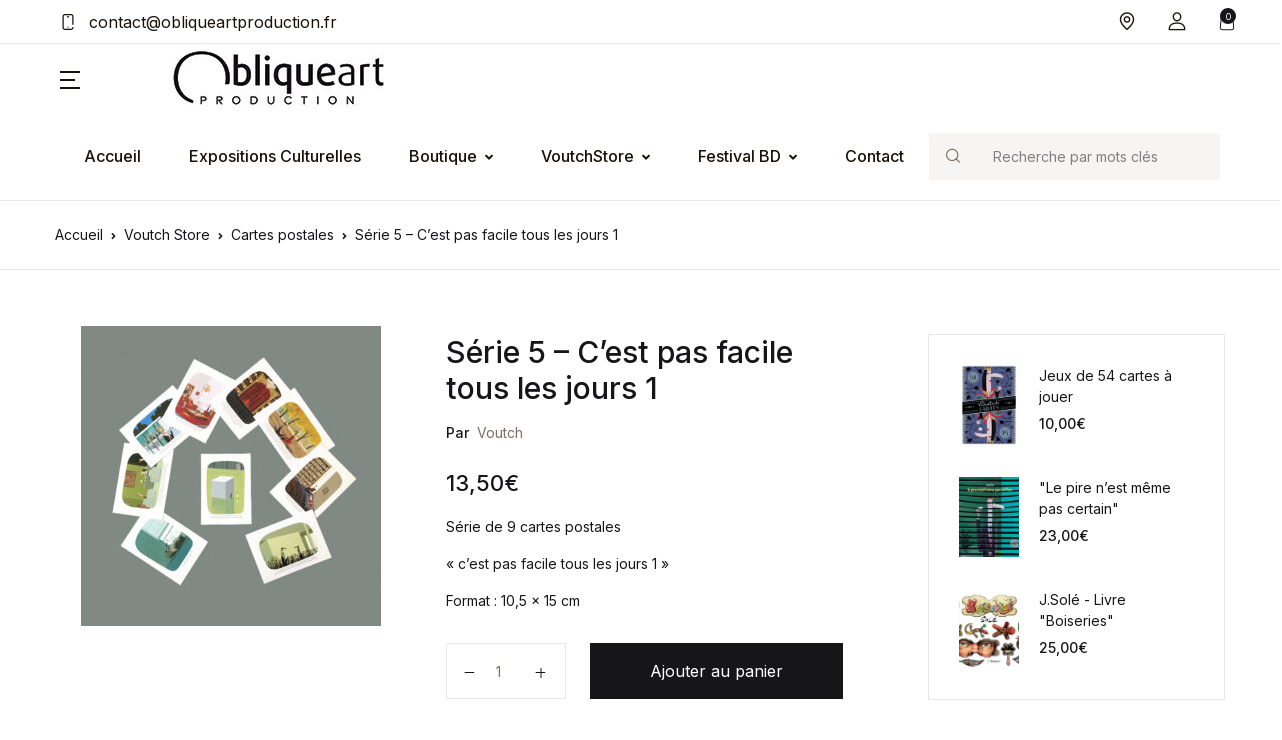

--- FILE ---
content_type: text/html; charset=UTF-8
request_url: https://obliqueartproduction.com/produit/serie-5-cest-pas-facile-tous-les-jours-1/
body_size: 31033
content:
<!doctype html>
<html lang="fr-FR">
<head>
<meta charset="UTF-8">
<meta name="viewport" content="width=device-width, initial-scale=1, maximum-scale=2.0">
<link rel="profile" href="https://gmpg.org/xfn/11">

				<script>document.documentElement.className = document.documentElement.className + ' yes-js js_active js'</script>
				<title>Série 5 &#8211; C&rsquo;est pas facile tous les jours 1 &#8211; Obliqueartproduction.com</title>
<meta name='robots' content='max-image-preview:large' />
<link rel='dns-prefetch' href='//fonts.googleapis.com' />
<link rel="alternate" type="application/rss+xml" title="Obliqueartproduction.com &raquo; Flux" href="https://obliqueartproduction.com/feed/" />
<link rel="alternate" type="application/rss+xml" title="Obliqueartproduction.com &raquo; Flux des commentaires" href="https://obliqueartproduction.com/comments/feed/" />
<script>
window._wpemojiSettings = {"baseUrl":"https:\/\/s.w.org\/images\/core\/emoji\/14.0.0\/72x72\/","ext":".png","svgUrl":"https:\/\/s.w.org\/images\/core\/emoji\/14.0.0\/svg\/","svgExt":".svg","source":{"concatemoji":"https:\/\/obliqueartproduction.com\/wp-includes\/js\/wp-emoji-release.min.js?ver=6.2.8"}};
/*! This file is auto-generated */
!function(e,a,t){var n,r,o,i=a.createElement("canvas"),p=i.getContext&&i.getContext("2d");function s(e,t){p.clearRect(0,0,i.width,i.height),p.fillText(e,0,0);e=i.toDataURL();return p.clearRect(0,0,i.width,i.height),p.fillText(t,0,0),e===i.toDataURL()}function c(e){var t=a.createElement("script");t.src=e,t.defer=t.type="text/javascript",a.getElementsByTagName("head")[0].appendChild(t)}for(o=Array("flag","emoji"),t.supports={everything:!0,everythingExceptFlag:!0},r=0;r<o.length;r++)t.supports[o[r]]=function(e){if(p&&p.fillText)switch(p.textBaseline="top",p.font="600 32px Arial",e){case"flag":return s("\ud83c\udff3\ufe0f\u200d\u26a7\ufe0f","\ud83c\udff3\ufe0f\u200b\u26a7\ufe0f")?!1:!s("\ud83c\uddfa\ud83c\uddf3","\ud83c\uddfa\u200b\ud83c\uddf3")&&!s("\ud83c\udff4\udb40\udc67\udb40\udc62\udb40\udc65\udb40\udc6e\udb40\udc67\udb40\udc7f","\ud83c\udff4\u200b\udb40\udc67\u200b\udb40\udc62\u200b\udb40\udc65\u200b\udb40\udc6e\u200b\udb40\udc67\u200b\udb40\udc7f");case"emoji":return!s("\ud83e\udef1\ud83c\udffb\u200d\ud83e\udef2\ud83c\udfff","\ud83e\udef1\ud83c\udffb\u200b\ud83e\udef2\ud83c\udfff")}return!1}(o[r]),t.supports.everything=t.supports.everything&&t.supports[o[r]],"flag"!==o[r]&&(t.supports.everythingExceptFlag=t.supports.everythingExceptFlag&&t.supports[o[r]]);t.supports.everythingExceptFlag=t.supports.everythingExceptFlag&&!t.supports.flag,t.DOMReady=!1,t.readyCallback=function(){t.DOMReady=!0},t.supports.everything||(n=function(){t.readyCallback()},a.addEventListener?(a.addEventListener("DOMContentLoaded",n,!1),e.addEventListener("load",n,!1)):(e.attachEvent("onload",n),a.attachEvent("onreadystatechange",function(){"complete"===a.readyState&&t.readyCallback()})),(e=t.source||{}).concatemoji?c(e.concatemoji):e.wpemoji&&e.twemoji&&(c(e.twemoji),c(e.wpemoji)))}(window,document,window._wpemojiSettings);
</script>
<style>
img.wp-smiley,
img.emoji {
	display: inline !important;
	border: none !important;
	box-shadow: none !important;
	height: 1em !important;
	width: 1em !important;
	margin: 0 0.07em !important;
	vertical-align: -0.1em !important;
	background: none !important;
	padding: 0 !important;
}
</style>
	<link rel='stylesheet' id='wp-block-library-css' href='https://obliqueartproduction.com/wp-includes/css/dist/block-library/style.min.css?ver=6.2.8' media='all' />
<link rel='stylesheet' id='wc-blocks-style-css' href='https://obliqueartproduction.com/wp-content/plugins/woocommerce/packages/woocommerce-blocks/build/wc-blocks.css?ver=10.6.6' media='all' />
<link rel='stylesheet' id='wc-blocks-style-active-filters-css' href='https://obliqueartproduction.com/wp-content/plugins/woocommerce/packages/woocommerce-blocks/build/active-filters.css?ver=10.6.6' media='all' />
<link rel='stylesheet' id='wc-blocks-style-add-to-cart-form-css' href='https://obliqueartproduction.com/wp-content/plugins/woocommerce/packages/woocommerce-blocks/build/add-to-cart-form.css?ver=10.6.6' media='all' />
<link rel='stylesheet' id='wc-blocks-packages-style-css' href='https://obliqueartproduction.com/wp-content/plugins/woocommerce/packages/woocommerce-blocks/build/packages-style.css?ver=10.6.6' media='all' />
<link rel='stylesheet' id='wc-blocks-style-all-products-css' href='https://obliqueartproduction.com/wp-content/plugins/woocommerce/packages/woocommerce-blocks/build/all-products.css?ver=10.6.6' media='all' />
<link rel='stylesheet' id='wc-blocks-style-all-reviews-css' href='https://obliqueartproduction.com/wp-content/plugins/woocommerce/packages/woocommerce-blocks/build/all-reviews.css?ver=10.6.6' media='all' />
<link rel='stylesheet' id='wc-blocks-style-attribute-filter-css' href='https://obliqueartproduction.com/wp-content/plugins/woocommerce/packages/woocommerce-blocks/build/attribute-filter.css?ver=10.6.6' media='all' />
<link rel='stylesheet' id='wc-blocks-style-breadcrumbs-css' href='https://obliqueartproduction.com/wp-content/plugins/woocommerce/packages/woocommerce-blocks/build/breadcrumbs.css?ver=10.6.6' media='all' />
<link rel='stylesheet' id='wc-blocks-style-catalog-sorting-css' href='https://obliqueartproduction.com/wp-content/plugins/woocommerce/packages/woocommerce-blocks/build/catalog-sorting.css?ver=10.6.6' media='all' />
<link rel='stylesheet' id='wc-blocks-style-customer-account-css' href='https://obliqueartproduction.com/wp-content/plugins/woocommerce/packages/woocommerce-blocks/build/customer-account.css?ver=10.6.6' media='all' />
<link rel='stylesheet' id='wc-blocks-style-featured-category-css' href='https://obliqueartproduction.com/wp-content/plugins/woocommerce/packages/woocommerce-blocks/build/featured-category.css?ver=10.6.6' media='all' />
<link rel='stylesheet' id='wc-blocks-style-featured-product-css' href='https://obliqueartproduction.com/wp-content/plugins/woocommerce/packages/woocommerce-blocks/build/featured-product.css?ver=10.6.6' media='all' />
<link rel='stylesheet' id='wc-blocks-style-mini-cart-css' href='https://obliqueartproduction.com/wp-content/plugins/woocommerce/packages/woocommerce-blocks/build/mini-cart.css?ver=10.6.6' media='all' />
<link rel='stylesheet' id='wc-blocks-style-price-filter-css' href='https://obliqueartproduction.com/wp-content/plugins/woocommerce/packages/woocommerce-blocks/build/price-filter.css?ver=10.6.6' media='all' />
<link rel='stylesheet' id='wc-blocks-style-product-add-to-cart-css' href='https://obliqueartproduction.com/wp-content/plugins/woocommerce/packages/woocommerce-blocks/build/product-add-to-cart.css?ver=10.6.6' media='all' />
<link rel='stylesheet' id='wc-blocks-style-product-button-css' href='https://obliqueartproduction.com/wp-content/plugins/woocommerce/packages/woocommerce-blocks/build/product-button.css?ver=10.6.6' media='all' />
<link rel='stylesheet' id='wc-blocks-style-product-categories-css' href='https://obliqueartproduction.com/wp-content/plugins/woocommerce/packages/woocommerce-blocks/build/product-categories.css?ver=10.6.6' media='all' />
<link rel='stylesheet' id='wc-blocks-style-product-image-css' href='https://obliqueartproduction.com/wp-content/plugins/woocommerce/packages/woocommerce-blocks/build/product-image.css?ver=10.6.6' media='all' />
<link rel='stylesheet' id='wc-blocks-style-product-image-gallery-css' href='https://obliqueartproduction.com/wp-content/plugins/woocommerce/packages/woocommerce-blocks/build/product-image-gallery.css?ver=10.6.6' media='all' />
<link rel='stylesheet' id='wc-blocks-style-product-query-css' href='https://obliqueartproduction.com/wp-content/plugins/woocommerce/packages/woocommerce-blocks/build/product-query.css?ver=10.6.6' media='all' />
<link rel='stylesheet' id='wc-blocks-style-product-results-count-css' href='https://obliqueartproduction.com/wp-content/plugins/woocommerce/packages/woocommerce-blocks/build/product-results-count.css?ver=10.6.6' media='all' />
<link rel='stylesheet' id='wc-blocks-style-product-reviews-css' href='https://obliqueartproduction.com/wp-content/plugins/woocommerce/packages/woocommerce-blocks/build/product-reviews.css?ver=10.6.6' media='all' />
<link rel='stylesheet' id='wc-blocks-style-product-sale-badge-css' href='https://obliqueartproduction.com/wp-content/plugins/woocommerce/packages/woocommerce-blocks/build/product-sale-badge.css?ver=10.6.6' media='all' />
<link rel='stylesheet' id='wc-blocks-style-product-search-css' href='https://obliqueartproduction.com/wp-content/plugins/woocommerce/packages/woocommerce-blocks/build/product-search.css?ver=10.6.6' media='all' />
<link rel='stylesheet' id='wc-blocks-style-product-sku-css' href='https://obliqueartproduction.com/wp-content/plugins/woocommerce/packages/woocommerce-blocks/build/product-sku.css?ver=10.6.6' media='all' />
<link rel='stylesheet' id='wc-blocks-style-product-stock-indicator-css' href='https://obliqueartproduction.com/wp-content/plugins/woocommerce/packages/woocommerce-blocks/build/product-stock-indicator.css?ver=10.6.6' media='all' />
<link rel='stylesheet' id='wc-blocks-style-product-summary-css' href='https://obliqueartproduction.com/wp-content/plugins/woocommerce/packages/woocommerce-blocks/build/product-summary.css?ver=10.6.6' media='all' />
<link rel='stylesheet' id='wc-blocks-style-product-title-css' href='https://obliqueartproduction.com/wp-content/plugins/woocommerce/packages/woocommerce-blocks/build/product-title.css?ver=10.6.6' media='all' />
<link rel='stylesheet' id='wc-blocks-style-rating-filter-css' href='https://obliqueartproduction.com/wp-content/plugins/woocommerce/packages/woocommerce-blocks/build/rating-filter.css?ver=10.6.6' media='all' />
<link rel='stylesheet' id='wc-blocks-style-reviews-by-category-css' href='https://obliqueartproduction.com/wp-content/plugins/woocommerce/packages/woocommerce-blocks/build/reviews-by-category.css?ver=10.6.6' media='all' />
<link rel='stylesheet' id='wc-blocks-style-reviews-by-product-css' href='https://obliqueartproduction.com/wp-content/plugins/woocommerce/packages/woocommerce-blocks/build/reviews-by-product.css?ver=10.6.6' media='all' />
<link rel='stylesheet' id='wc-blocks-style-product-details-css' href='https://obliqueartproduction.com/wp-content/plugins/woocommerce/packages/woocommerce-blocks/build/product-details.css?ver=10.6.6' media='all' />
<link rel='stylesheet' id='wc-blocks-style-single-product-css' href='https://obliqueartproduction.com/wp-content/plugins/woocommerce/packages/woocommerce-blocks/build/single-product.css?ver=10.6.6' media='all' />
<link rel='stylesheet' id='wc-blocks-style-stock-filter-css' href='https://obliqueartproduction.com/wp-content/plugins/woocommerce/packages/woocommerce-blocks/build/stock-filter.css?ver=10.6.6' media='all' />
<link rel='stylesheet' id='wc-blocks-style-cart-css' href='https://obliqueartproduction.com/wp-content/plugins/woocommerce/packages/woocommerce-blocks/build/cart.css?ver=10.6.6' media='all' />
<link rel='stylesheet' id='wc-blocks-style-checkout-css' href='https://obliqueartproduction.com/wp-content/plugins/woocommerce/packages/woocommerce-blocks/build/checkout.css?ver=10.6.6' media='all' />
<link rel='stylesheet' id='wc-blocks-style-mini-cart-contents-css' href='https://obliqueartproduction.com/wp-content/plugins/woocommerce/packages/woocommerce-blocks/build/mini-cart-contents.css?ver=10.6.6' media='all' />
<link rel='stylesheet' id='bwgb-style-css-css' href='https://obliqueartproduction.com/wp-content/plugins/bookwormgb/dist/frontend_blocks.css?ver=1.1.7' media='all' />
<style id='bwgb-style-css-inline-css'>
:root {
			--content-width: 980px;
		}
</style>
<link rel='stylesheet' id='classic-theme-styles-css' href='https://obliqueartproduction.com/wp-includes/css/classic-themes.min.css?ver=6.2.8' media='all' />
<style id='global-styles-inline-css'>
body{--wp--preset--color--black: #000000;--wp--preset--color--cyan-bluish-gray: #abb8c3;--wp--preset--color--white: #ffffff;--wp--preset--color--pale-pink: #f78da7;--wp--preset--color--vivid-red: #cf2e2e;--wp--preset--color--luminous-vivid-orange: #ff6900;--wp--preset--color--luminous-vivid-amber: #fcb900;--wp--preset--color--light-green-cyan: #7bdcb5;--wp--preset--color--vivid-green-cyan: #00d084;--wp--preset--color--pale-cyan-blue: #8ed1fc;--wp--preset--color--vivid-cyan-blue: #0693e3;--wp--preset--color--vivid-purple: #9b51e0;--wp--preset--color--primary: #f75454;--wp--preset--color--secondary: #161619;--wp--preset--color--primary-green: #88cf00;--wp--preset--color--primary-yellow: #fced70;--wp--preset--color--info: #17a2b8;--wp--preset--color--yellow-darker: #ffbd00;--wp--preset--color--bg-gray-200: #fff6f6;--wp--preset--color--primary-home-v-3: #041e42;--wp--preset--color--primary-indigo: #a200fc;--wp--preset--color--bg-white: #ffffff;--wp--preset--color--tangerine: #f79400;--wp--preset--color--tangerine-light: #faf4eb;--wp--preset--color--chili: #f01000;--wp--preset--color--chili-light: #f4e6e5;--wp--preset--color--carolina: #00cdef;--wp--preset--color--carolina-light: #e6f2f4;--wp--preset--color--punch: #ff8e8e;--wp--preset--color--bg-dark-1: #2d3942;--wp--preset--gradient--vivid-cyan-blue-to-vivid-purple: linear-gradient(135deg,rgba(6,147,227,1) 0%,rgb(155,81,224) 100%);--wp--preset--gradient--light-green-cyan-to-vivid-green-cyan: linear-gradient(135deg,rgb(122,220,180) 0%,rgb(0,208,130) 100%);--wp--preset--gradient--luminous-vivid-amber-to-luminous-vivid-orange: linear-gradient(135deg,rgba(252,185,0,1) 0%,rgba(255,105,0,1) 100%);--wp--preset--gradient--luminous-vivid-orange-to-vivid-red: linear-gradient(135deg,rgba(255,105,0,1) 0%,rgb(207,46,46) 100%);--wp--preset--gradient--very-light-gray-to-cyan-bluish-gray: linear-gradient(135deg,rgb(238,238,238) 0%,rgb(169,184,195) 100%);--wp--preset--gradient--cool-to-warm-spectrum: linear-gradient(135deg,rgb(74,234,220) 0%,rgb(151,120,209) 20%,rgb(207,42,186) 40%,rgb(238,44,130) 60%,rgb(251,105,98) 80%,rgb(254,248,76) 100%);--wp--preset--gradient--blush-light-purple: linear-gradient(135deg,rgb(255,206,236) 0%,rgb(152,150,240) 100%);--wp--preset--gradient--blush-bordeaux: linear-gradient(135deg,rgb(254,205,165) 0%,rgb(254,45,45) 50%,rgb(107,0,62) 100%);--wp--preset--gradient--luminous-dusk: linear-gradient(135deg,rgb(255,203,112) 0%,rgb(199,81,192) 50%,rgb(65,88,208) 100%);--wp--preset--gradient--pale-ocean: linear-gradient(135deg,rgb(255,245,203) 0%,rgb(182,227,212) 50%,rgb(51,167,181) 100%);--wp--preset--gradient--electric-grass: linear-gradient(135deg,rgb(202,248,128) 0%,rgb(113,206,126) 100%);--wp--preset--gradient--midnight: linear-gradient(135deg,rgb(2,3,129) 0%,rgb(40,116,252) 100%);--wp--preset--duotone--dark-grayscale: url('#wp-duotone-dark-grayscale');--wp--preset--duotone--grayscale: url('#wp-duotone-grayscale');--wp--preset--duotone--purple-yellow: url('#wp-duotone-purple-yellow');--wp--preset--duotone--blue-red: url('#wp-duotone-blue-red');--wp--preset--duotone--midnight: url('#wp-duotone-midnight');--wp--preset--duotone--magenta-yellow: url('#wp-duotone-magenta-yellow');--wp--preset--duotone--purple-green: url('#wp-duotone-purple-green');--wp--preset--duotone--blue-orange: url('#wp-duotone-blue-orange');--wp--preset--font-size--small: 13px;--wp--preset--font-size--medium: 20px;--wp--preset--font-size--large: 36px;--wp--preset--font-size--x-large: 42px;--wp--preset--spacing--20: 0.44rem;--wp--preset--spacing--30: 0.67rem;--wp--preset--spacing--40: 1rem;--wp--preset--spacing--50: 1.5rem;--wp--preset--spacing--60: 2.25rem;--wp--preset--spacing--70: 3.38rem;--wp--preset--spacing--80: 5.06rem;--wp--preset--shadow--natural: 6px 6px 9px rgba(0, 0, 0, 0.2);--wp--preset--shadow--deep: 12px 12px 50px rgba(0, 0, 0, 0.4);--wp--preset--shadow--sharp: 6px 6px 0px rgba(0, 0, 0, 0.2);--wp--preset--shadow--outlined: 6px 6px 0px -3px rgba(255, 255, 255, 1), 6px 6px rgba(0, 0, 0, 1);--wp--preset--shadow--crisp: 6px 6px 0px rgba(0, 0, 0, 1);}:where(.is-layout-flex){gap: 0.5em;}body .is-layout-flow > .alignleft{float: left;margin-inline-start: 0;margin-inline-end: 2em;}body .is-layout-flow > .alignright{float: right;margin-inline-start: 2em;margin-inline-end: 0;}body .is-layout-flow > .aligncenter{margin-left: auto !important;margin-right: auto !important;}body .is-layout-constrained > .alignleft{float: left;margin-inline-start: 0;margin-inline-end: 2em;}body .is-layout-constrained > .alignright{float: right;margin-inline-start: 2em;margin-inline-end: 0;}body .is-layout-constrained > .aligncenter{margin-left: auto !important;margin-right: auto !important;}body .is-layout-constrained > :where(:not(.alignleft):not(.alignright):not(.alignfull)){max-width: var(--wp--style--global--content-size);margin-left: auto !important;margin-right: auto !important;}body .is-layout-constrained > .alignwide{max-width: var(--wp--style--global--wide-size);}body .is-layout-flex{display: flex;}body .is-layout-flex{flex-wrap: wrap;align-items: center;}body .is-layout-flex > *{margin: 0;}:where(.wp-block-columns.is-layout-flex){gap: 2em;}.has-black-color{color: var(--wp--preset--color--black) !important;}.has-cyan-bluish-gray-color{color: var(--wp--preset--color--cyan-bluish-gray) !important;}.has-white-color{color: var(--wp--preset--color--white) !important;}.has-pale-pink-color{color: var(--wp--preset--color--pale-pink) !important;}.has-vivid-red-color{color: var(--wp--preset--color--vivid-red) !important;}.has-luminous-vivid-orange-color{color: var(--wp--preset--color--luminous-vivid-orange) !important;}.has-luminous-vivid-amber-color{color: var(--wp--preset--color--luminous-vivid-amber) !important;}.has-light-green-cyan-color{color: var(--wp--preset--color--light-green-cyan) !important;}.has-vivid-green-cyan-color{color: var(--wp--preset--color--vivid-green-cyan) !important;}.has-pale-cyan-blue-color{color: var(--wp--preset--color--pale-cyan-blue) !important;}.has-vivid-cyan-blue-color{color: var(--wp--preset--color--vivid-cyan-blue) !important;}.has-vivid-purple-color{color: var(--wp--preset--color--vivid-purple) !important;}.has-black-background-color{background-color: var(--wp--preset--color--black) !important;}.has-cyan-bluish-gray-background-color{background-color: var(--wp--preset--color--cyan-bluish-gray) !important;}.has-white-background-color{background-color: var(--wp--preset--color--white) !important;}.has-pale-pink-background-color{background-color: var(--wp--preset--color--pale-pink) !important;}.has-vivid-red-background-color{background-color: var(--wp--preset--color--vivid-red) !important;}.has-luminous-vivid-orange-background-color{background-color: var(--wp--preset--color--luminous-vivid-orange) !important;}.has-luminous-vivid-amber-background-color{background-color: var(--wp--preset--color--luminous-vivid-amber) !important;}.has-light-green-cyan-background-color{background-color: var(--wp--preset--color--light-green-cyan) !important;}.has-vivid-green-cyan-background-color{background-color: var(--wp--preset--color--vivid-green-cyan) !important;}.has-pale-cyan-blue-background-color{background-color: var(--wp--preset--color--pale-cyan-blue) !important;}.has-vivid-cyan-blue-background-color{background-color: var(--wp--preset--color--vivid-cyan-blue) !important;}.has-vivid-purple-background-color{background-color: var(--wp--preset--color--vivid-purple) !important;}.has-black-border-color{border-color: var(--wp--preset--color--black) !important;}.has-cyan-bluish-gray-border-color{border-color: var(--wp--preset--color--cyan-bluish-gray) !important;}.has-white-border-color{border-color: var(--wp--preset--color--white) !important;}.has-pale-pink-border-color{border-color: var(--wp--preset--color--pale-pink) !important;}.has-vivid-red-border-color{border-color: var(--wp--preset--color--vivid-red) !important;}.has-luminous-vivid-orange-border-color{border-color: var(--wp--preset--color--luminous-vivid-orange) !important;}.has-luminous-vivid-amber-border-color{border-color: var(--wp--preset--color--luminous-vivid-amber) !important;}.has-light-green-cyan-border-color{border-color: var(--wp--preset--color--light-green-cyan) !important;}.has-vivid-green-cyan-border-color{border-color: var(--wp--preset--color--vivid-green-cyan) !important;}.has-pale-cyan-blue-border-color{border-color: var(--wp--preset--color--pale-cyan-blue) !important;}.has-vivid-cyan-blue-border-color{border-color: var(--wp--preset--color--vivid-cyan-blue) !important;}.has-vivid-purple-border-color{border-color: var(--wp--preset--color--vivid-purple) !important;}.has-vivid-cyan-blue-to-vivid-purple-gradient-background{background: var(--wp--preset--gradient--vivid-cyan-blue-to-vivid-purple) !important;}.has-light-green-cyan-to-vivid-green-cyan-gradient-background{background: var(--wp--preset--gradient--light-green-cyan-to-vivid-green-cyan) !important;}.has-luminous-vivid-amber-to-luminous-vivid-orange-gradient-background{background: var(--wp--preset--gradient--luminous-vivid-amber-to-luminous-vivid-orange) !important;}.has-luminous-vivid-orange-to-vivid-red-gradient-background{background: var(--wp--preset--gradient--luminous-vivid-orange-to-vivid-red) !important;}.has-very-light-gray-to-cyan-bluish-gray-gradient-background{background: var(--wp--preset--gradient--very-light-gray-to-cyan-bluish-gray) !important;}.has-cool-to-warm-spectrum-gradient-background{background: var(--wp--preset--gradient--cool-to-warm-spectrum) !important;}.has-blush-light-purple-gradient-background{background: var(--wp--preset--gradient--blush-light-purple) !important;}.has-blush-bordeaux-gradient-background{background: var(--wp--preset--gradient--blush-bordeaux) !important;}.has-luminous-dusk-gradient-background{background: var(--wp--preset--gradient--luminous-dusk) !important;}.has-pale-ocean-gradient-background{background: var(--wp--preset--gradient--pale-ocean) !important;}.has-electric-grass-gradient-background{background: var(--wp--preset--gradient--electric-grass) !important;}.has-midnight-gradient-background{background: var(--wp--preset--gradient--midnight) !important;}.has-small-font-size{font-size: var(--wp--preset--font-size--small) !important;}.has-medium-font-size{font-size: var(--wp--preset--font-size--medium) !important;}.has-large-font-size{font-size: var(--wp--preset--font-size--large) !important;}.has-x-large-font-size{font-size: var(--wp--preset--font-size--x-large) !important;}
.wp-block-navigation a:where(:not(.wp-element-button)){color: inherit;}
:where(.wp-block-columns.is-layout-flex){gap: 2em;}
.wp-block-pullquote{font-size: 1.5em;line-height: 1.6;}
</style>
<link rel='stylesheet' id='mas-wc-brands-style-css' href='https://obliqueartproduction.com/wp-content/plugins/mas-woocommerce-brands/assets/css/style.css?ver=1.0.6' media='all' />
<link rel='stylesheet' id='photoswipe-css' href='https://obliqueartproduction.com/wp-content/plugins/woocommerce/assets/css/photoswipe/photoswipe.min.css?ver=8.0.3' media='all' />
<link rel='stylesheet' id='photoswipe-default-skin-css' href='https://obliqueartproduction.com/wp-content/plugins/woocommerce/assets/css/photoswipe/default-skin/default-skin.min.css?ver=8.0.3' media='all' />
<style id='woocommerce-inline-inline-css'>
.woocommerce form .form-row .required { visibility: visible; }
</style>
<link rel='stylesheet' id='resp-video-style-css' href='https://obliqueartproduction.com/wp-content/plugins/responsive-video-shortcodes/assets/respvid.css?ver=6.2.8' media='all' />
<link rel='stylesheet' id='jquery-colorbox-css' href='https://obliqueartproduction.com/wp-content/plugins/yith-woocommerce-compare/assets/css/colorbox.css?ver=1.4.21' media='all' />
<link rel='stylesheet' id='yith-quick-view-css' href='https://obliqueartproduction.com/wp-content/plugins/yith-woocommerce-quick-view/assets/css/yith-quick-view.css?ver=1.31.0' media='all' />
<style id='yith-quick-view-inline-css'>

				#yith-quick-view-modal .yith-wcqv-main{background:#ffffff;}
				#yith-quick-view-close{color:#cdcdcd;}
				#yith-quick-view-close:hover{color:#ff0000;}
</style>
<link rel='stylesheet' id='fontawesome-css' href='https://obliqueartproduction.com/wp-content/themes/bookworm/assets/vendor/font-awesome/css/fontawesome-all.min.css?ver=1.2.3' media='all' />
<link rel='stylesheet' id='flaticon-css' href='https://obliqueartproduction.com/wp-content/themes/bookworm/assets/vendor/flaticon/font/flaticon.css?ver=1.2.3' media='all' />
<link rel='stylesheet' id='animate-css' href='https://obliqueartproduction.com/wp-content/themes/bookworm/assets/vendor/animate.css/animate.css?ver=1.2.3' media='all' />
<link rel='stylesheet' id='bootstrap-select-css' href='https://obliqueartproduction.com/wp-content/themes/bookworm/assets/vendor/bootstrap-select/dist/css/bootstrap-select.min.css?ver=1.2.3' media='all' />
<link rel='stylesheet' id='slick-css' href='https://obliqueartproduction.com/wp-content/themes/bookworm/assets/vendor/slick-carousel/slick/slick.css?ver=1.2.3' media='all' />
<link rel='stylesheet' id='m-custom-scrollbar-css' href='https://obliqueartproduction.com/wp-content/themes/bookworm/assets/vendor/malihu-custom-scrollbar-plugin/jquery.mCustomScrollbar.css?ver=1.2.3' media='all' />
<link rel='stylesheet' id='fancybox-css' href='https://obliqueartproduction.com/wp-content/themes/bookworm/assets/vendor/fancybox/jquery.fancybox.css?ver=1.2.3' media='all' />
<link rel='stylesheet' id='cubeportfolio-css' href='https://obliqueartproduction.com/wp-content/themes/bookworm/assets/vendor/cubeportfolio/css/cubeportfolio.min.css?ver=1.2.3' media='all' />
<link rel='stylesheet' id='bookworm-icons-css' href='https://obliqueartproduction.com/wp-content/themes/bookworm/assets/css/bookworm-icons.css?ver=1.2.3' media='screen' />
<link rel='stylesheet' id='bookworm-style-css' href='https://obliqueartproduction.com/wp-content/themes/bookworm/style.css?ver=1.2.3' media='all' />
<link rel='stylesheet' id='bookworm-color-css' href='https://obliqueartproduction.com/wp-content/themes/bookworm/assets/css/colors/red.css?ver=1.2.3' media='all' />
<link rel='stylesheet' id='bookworm-fonts-css' href='https://fonts.googleapis.com/css2?family=Inter%3Awght%40400%3B500%3B700&#038;display=swap&#038;ver=1.2.3' media='all' />
<link rel='stylesheet' id='flexible-shipping-free-shipping-css' href='https://obliqueartproduction.com/wp-content/plugins/flexible-shipping/assets/dist/css/free-shipping.css?ver=4.22.0.2' media='all' />
<link rel='stylesheet' id='stripe_styles-css' href='https://obliqueartproduction.com/wp-content/plugins/woocommerce-gateway-stripe/assets/css/stripe-styles.css?ver=7.5.1' media='all' />
<link rel='stylesheet' id='yith_wcas_frontend-css' href='https://obliqueartproduction.com/wp-content/plugins/yith-woocommerce-ajax-search/assets/css/yith_wcas_ajax_search.css?ver=1.34.0' media='all' />
<!--n2css--><script src='https://obliqueartproduction.com/wp-includes/js/jquery/jquery.min.js?ver=3.6.4' id='jquery-core-js'></script>
<script src='https://obliqueartproduction.com/wp-includes/js/jquery/jquery-migrate.min.js?ver=3.4.0' id='jquery-migrate-js'></script>
<script src='https://obliqueartproduction.com/wp-includes/js/dist/vendor/wp-polyfill-inert.min.js?ver=3.1.2' id='wp-polyfill-inert-js'></script>
<script src='https://obliqueartproduction.com/wp-includes/js/dist/vendor/regenerator-runtime.min.js?ver=0.13.11' id='regenerator-runtime-js'></script>
<script src='https://obliqueartproduction.com/wp-includes/js/dist/vendor/wp-polyfill.min.js?ver=3.15.0' id='wp-polyfill-js'></script>
<script src='https://obliqueartproduction.com/wp-includes/js/dist/vendor/react.min.js?ver=18.2.0' id='react-js'></script>
<script src='https://obliqueartproduction.com/wp-includes/js/dist/vendor/react-dom.min.js?ver=18.2.0' id='react-dom-js'></script>
<script src='https://obliqueartproduction.com/wp-includes/js/dist/escape-html.min.js?ver=03e27a7b6ae14f7afaa6' id='wp-escape-html-js'></script>
<script src='https://obliqueartproduction.com/wp-includes/js/dist/element.min.js?ver=b3bda690cfc516378771' id='wp-element-js'></script>
<script src='https://obliqueartproduction.com/wp-content/themes/bookworm/assets/vendor/slick-carousel/slick/slick.min.js?ver=1.2.3' id='slick-js'></script>
<script src='https://obliqueartproduction.com/wp-content/themes/bookworm/assets/vendor/popper.js/dist/umd/popper.min.js?ver=1.2.3' id='popper-js'></script>
<script src='https://obliqueartproduction.com/wp-content/themes/bookworm/assets/vendor/bootstrap/bootstrap.min.js?ver=1.2.3' id='bootstrap-js'></script>
<script src='https://obliqueartproduction.com/wp-content/themes/bookworm/assets/js/hs.core.js?ver=1.2.3' id='hs-core-js'></script>
<script src='https://obliqueartproduction.com/wp-content/themes/bookworm/assets/js/components/hs.slick-carousel.js?ver=1.2.3' id='hs-slick-carousel-js'></script>
<script src='https://obliqueartproduction.com/wp-content/themes/bookworm/assets/vendor/jquery.countdown.min.js?ver=1.2.3' id='jquery-countdown-js'></script>
<script src='https://obliqueartproduction.com/wp-content/themes/bookworm/assets/js/components/hs.countdown.js?ver=1.2.3' id='hs-countdown-js'></script>
<script id='bwgb-block-frontend-js-js-extra'>
var bookwormgb = {"ajaxUrl":"https:\/\/obliqueartproduction.com\/wp-admin\/admin-ajax.php","srcUrl":"https:\/\/obliqueartproduction.com\/wp-content\/plugins\/bookwormgb","contentWidth":"980","i18n":"bookwormgb","disabledBlocks":[],"nonce":"3b2fb73350","devMode":"","cdnUrl":"https:\/\/d3gt1urn7320t9.cloudfront.net","wpRegisteredSidebars":"{\"cs-1\":{\"name\":\"Footer Contact Widget\",\"id\":\"cs-1\",\"description\":\"Widgets added here will appear in footer with contact details\",\"class\":\"\",\"before_widget\":\"\",\"after_widget\":\"\",\"before_title\":\"\",\"after_title\":\"\",\"before_sidebar\":\"\",\"after_sidebar\":\"\",\"show_in_rest\":false,\"cs-key\":0},\"cs-2\":{\"name\":\"Footer Contact Widget 12\",\"id\":\"cs-2\",\"description\":\"\",\"class\":\"\",\"before_widget\":\"\",\"after_widget\":\"\",\"before_title\":\"\",\"after_title\":\"\",\"before_sidebar\":\"\",\"after_sidebar\":\"\",\"show_in_rest\":false,\"cs-key\":1},\"cs-3\":{\"name\":\"Footer v13 Column 1\",\"id\":\"cs-3\",\"description\":\"\",\"class\":\"\",\"before_widget\":\"\",\"after_widget\":\"\",\"before_title\":\"\",\"after_title\":\"\",\"before_sidebar\":\"\",\"after_sidebar\":\"\",\"show_in_rest\":false,\"cs-key\":2},\"cs-4\":{\"name\":\"Footer v13 Column 2\",\"id\":\"cs-4\",\"description\":\"\",\"class\":\"\",\"before_widget\":\"\",\"after_widget\":\"\",\"before_title\":\"\",\"after_title\":\"\",\"before_sidebar\":\"\",\"after_sidebar\":\"\",\"show_in_rest\":false,\"cs-key\":3},\"cs-5\":{\"name\":\"Footer v13 Column 3\",\"id\":\"cs-5\",\"description\":\"\",\"class\":\"\",\"before_widget\":\"\",\"after_widget\":\"\",\"before_title\":\"\",\"after_title\":\"\",\"before_sidebar\":\"\",\"after_sidebar\":\"\",\"show_in_rest\":false,\"cs-key\":4},\"cs-6\":{\"name\":\"Footer v13 Column 4\",\"id\":\"cs-6\",\"description\":\"\",\"class\":\"\",\"before_widget\":\"\",\"after_widget\":\"\",\"before_title\":\"\",\"after_title\":\"\",\"before_sidebar\":\"\",\"after_sidebar\":\"\",\"show_in_rest\":false,\"cs-key\":5},\"cs-7\":{\"name\":\"Footer v4 Column 4\",\"id\":\"cs-7\",\"description\":\"\",\"class\":\"\",\"before_widget\":\"\",\"after_widget\":\"\",\"before_title\":\"\",\"after_title\":\"\",\"before_sidebar\":\"\",\"after_sidebar\":\"\",\"show_in_rest\":false,\"cs-key\":6},\"cs-8\":{\"name\":\"Footer v8 Column 1\",\"id\":\"cs-8\",\"description\":\"\",\"class\":\"\",\"before_widget\":\"\",\"after_widget\":\"\",\"before_title\":\"\",\"after_title\":\"\",\"before_sidebar\":\"\",\"after_sidebar\":\"\",\"show_in_rest\":false,\"cs-key\":7},\"cs-9\":{\"name\":\"Footer v8 Column 2\",\"id\":\"cs-9\",\"description\":\"\",\"class\":\"\",\"before_widget\":\"\",\"after_widget\":\"\",\"before_title\":\"\",\"after_title\":\"\",\"before_sidebar\":\"\",\"after_sidebar\":\"\",\"show_in_rest\":false,\"cs-key\":8},\"cs-10\":{\"name\":\"Footer v8 Column 3\",\"id\":\"cs-10\",\"description\":\"\",\"class\":\"\",\"before_widget\":\"\",\"after_widget\":\"\",\"before_title\":\"\",\"after_title\":\"\",\"before_sidebar\":\"\",\"after_sidebar\":\"\",\"show_in_rest\":false,\"cs-key\":9},\"cs-11\":{\"name\":\"Footer v8 Column 4\",\"id\":\"cs-11\",\"description\":\"\",\"class\":\"\",\"before_widget\":\"\",\"after_widget\":\"\",\"before_title\":\"\",\"after_title\":\"\",\"before_sidebar\":\"\",\"after_sidebar\":\"\",\"show_in_rest\":false,\"cs-key\":10},\"sidebar-shop\":{\"name\":\"Shop Sidebar\",\"id\":\"sidebar-shop\",\"description\":\"\",\"class\":\"\",\"before_widget\":\"<div id=\\\"%1$s\\\" class=\\\"widget border p-4d875 %2$s\\\">\",\"after_widget\":\"<\\\/div>\",\"before_title\":\"<div class=\\\"widget-head\\\"><h3 class=\\\"widget-title font-weight-medium font-size-3 mb-4\\\">\",\"after_title\":\"<\\\/h3><\\\/div>\",\"before_sidebar\":\"\",\"after_sidebar\":\"\",\"show_in_rest\":false},\"sidebar-single\":{\"name\":\"Single Sidebar\",\"id\":\"sidebar-single\",\"description\":\"\",\"class\":\"\",\"before_widget\":\"<div id=\\\"%1$s\\\" class=\\\"widget p-4d875 border mb-5 %2$s\\\">\",\"after_widget\":\"<\\\/div>\",\"before_title\":\"<h3 class=\\\"widget-title font-weight-medium font-size-3\\\">\",\"after_title\":\"<\\\/h3>\",\"before_sidebar\":\"\",\"after_sidebar\":\"\",\"show_in_rest\":false},\"smartslider_area_1\":{\"name\":\"Custom Widget Area - #1\",\"id\":\"smartslider_area_1\",\"description\":\"\",\"class\":\"\",\"before_widget\":\"\",\"after_widget\":\"\",\"before_title\":\"<div style=\\\"display:none;\\\">\",\"after_title\":\"<\\\/div>\",\"before_sidebar\":\"\",\"after_sidebar\":\"\",\"show_in_rest\":false},\"blog-sidebar\":{\"name\":\"Blog Sidebar\",\"id\":\"blog-sidebar\",\"description\":\"\",\"class\":\"\",\"before_widget\":\"<div id=\\\"%1$s\\\" class=\\\"widget border p-4d875 %2$s\\\">\",\"after_widget\":\"<\\\/div>\",\"before_title\":\"<div class=\\\"widget-head\\\"><h3 class=\\\"widget-title font-weight-medium font-size-3 mb-4\\\">\",\"after_title\":\"<\\\/h3><\\\/div>\",\"before_sidebar\":\"\",\"after_sidebar\":\"\",\"show_in_rest\":false},\"footer-1\":{\"name\":\"Footer Column 1\",\"id\":\"footer-1\",\"description\":\"Widgets added here will appear in column 1 of the footer.\",\"class\":\"\",\"before_widget\":\"<div id=\\\"%1$s\\\" class=\\\"widget %2$s mb-6 mb-lg-8\\\">\",\"after_widget\":\"<\\\/div>\",\"before_title\":\"<h4 class=\\\"widget-title font-size-3 font-weight-medium mb-2 mb-xl-5 pb-xl-1\\\">\",\"after_title\":\"<\\\/h4>\",\"before_sidebar\":\"\",\"after_sidebar\":\"\",\"show_in_rest\":false},\"footer-2\":{\"name\":\"Footer Column 2\",\"id\":\"footer-2\",\"description\":\"Widgets added here will appear in column 2 of the footer.\",\"class\":\"\",\"before_widget\":\"<div id=\\\"%1$s\\\" class=\\\"widget %2$s mb-6 mb-lg-8\\\">\",\"after_widget\":\"<\\\/div>\",\"before_title\":\"<h4 class=\\\"widget-title font-size-3 font-weight-medium mb-2 mb-xl-5 pb-xl-1\\\">\",\"after_title\":\"<\\\/h4>\",\"before_sidebar\":\"\",\"after_sidebar\":\"\",\"show_in_rest\":false},\"footer-3\":{\"name\":\"Footer Column 3\",\"id\":\"footer-3\",\"description\":\"Widgets added here will appear in column 3 of the footer.\",\"class\":\"\",\"before_widget\":\"<div id=\\\"%1$s\\\" class=\\\"widget %2$s mb-6 mb-lg-8\\\">\",\"after_widget\":\"<\\\/div>\",\"before_title\":\"<h4 class=\\\"widget-title font-size-3 font-weight-medium mb-2 mb-xl-5 pb-xl-1\\\">\",\"after_title\":\"<\\\/h4>\",\"before_sidebar\":\"\",\"after_sidebar\":\"\",\"show_in_rest\":false},\"footer-4\":{\"name\":\"Footer Column 4\",\"id\":\"footer-4\",\"description\":\"Widgets added here will appear in column 4 of the footer.\",\"class\":\"\",\"before_widget\":\"<div id=\\\"%1$s\\\" class=\\\"widget %2$s mb-6 mb-lg-8\\\">\",\"after_widget\":\"<\\\/div>\",\"before_title\":\"<h4 class=\\\"widget-title font-size-3 font-weight-medium mb-2 mb-xl-5 pb-xl-1\\\">\",\"after_title\":\"<\\\/h4>\",\"before_sidebar\":\"\",\"after_sidebar\":\"\",\"show_in_rest\":false},\"footer-5\":{\"name\":\"Footer Column 5\",\"id\":\"footer-5\",\"description\":\"Widgets added here will appear in column 5 of the footer. This widget area is available in Footer v2 only\",\"class\":\"\",\"before_widget\":\"<div id=\\\"%1$s\\\" class=\\\"widget %2$s mb-6 mb-lg-8\\\">\",\"after_widget\":\"<\\\/div>\",\"before_title\":\"<h4 class=\\\"widget-title font-size-3 font-weight-medium mb-2 mb-xl-5 pb-xl-1\\\">\",\"after_title\":\"<\\\/h4>\",\"before_sidebar\":\"\",\"after_sidebar\":\"\",\"show_in_rest\":false}}","locale":"fr_FR","paletteColor":[[{"name":"Primary","slug":"primary","color":"#f75454"},{"name":"Secondary","slug":"secondary","color":"#161619"},{"name":"Primary Green","slug":"primary-green","color":"#88cf00"},{"name":"Primary Yellow","slug":"primary-yellow","color":"#fced70"},{"name":"Info","slug":"info","color":"#17a2b8"},{"name":"Yellow Darker","slug":"yellow-darker","color":"#ffbd00"},{"name":"Bg Gray 200","slug":"bg-gray-200","color":"#fff6f6"},{"name":"Primary Home v3","slug":"primary-home-v3","color":"#041e42"},{"name":"Primary Indigo","slug":"primary-indigo","color":"#a200fc"},{"name":"White","slug":"bg-white","color":"#ffffff"},{"name":"Tangerine","slug":"tangerine","color":"#f79400"},{"name":"Tangerine Light","slug":"tangerine-light","color":"#faf4eb"},{"name":"Chili","slug":"chili","color":"#f01000"},{"name":"Chili Light","slug":"chili-light","color":"#f4e6e5"},{"name":"Carolina","slug":"carolina","color":"#00cdef"},{"name":"Carolina Light","slug":"carolina-light","color":"#e6f2f4"},{"name":"Punch","slug":"punch","color":"#ff8e8e"},{"name":"Bg Dark 1","slug":"bg-dark-1","color":"#2d3942"},{"name":"Pale Pink","slug":"pale-pink","color":"#f78da7"}]],"primaryColor":"#2091e1","isYithCompareActive":"1","isYithWcWlActive":"1","isWoocommerceActive":"1","isRTL":""};
</script>
<script src='https://obliqueartproduction.com/wp-content/plugins/bookwormgb/dist/frontend_blocks.js?ver=1.1.7' id='bwgb-block-frontend-js-js'></script>
<script id='woocommerce-tokenization-form-js-extra'>
var wc_tokenization_form_params = {"is_registration_required":"","is_logged_in":""};
</script>
<script src='https://obliqueartproduction.com/wp-content/plugins/woocommerce/assets/js/frontend/tokenization-form.min.js?ver=8.0.3' id='woocommerce-tokenization-form-js'></script>
<link rel="https://api.w.org/" href="https://obliqueartproduction.com/wp-json/" /><link rel="alternate" type="application/json" href="https://obliqueartproduction.com/wp-json/wp/v2/product/2911" /><link rel="EditURI" type="application/rsd+xml" title="RSD" href="https://obliqueartproduction.com/xmlrpc.php?rsd" />
<link rel="wlwmanifest" type="application/wlwmanifest+xml" href="https://obliqueartproduction.com/wp-includes/wlwmanifest.xml" />
<meta name="generator" content="WordPress 6.2.8" />
<meta name="generator" content="WooCommerce 8.0.3" />
<link rel="canonical" href="https://obliqueartproduction.com/produit/serie-5-cest-pas-facile-tous-les-jours-1/" />
<link rel='shortlink' href='https://obliqueartproduction.com/?p=2911' />
<link rel="alternate" type="application/json+oembed" href="https://obliqueartproduction.com/wp-json/oembed/1.0/embed?url=https%3A%2F%2Fobliqueartproduction.com%2Fproduit%2Fserie-5-cest-pas-facile-tous-les-jours-1%2F" />
<link rel="alternate" type="text/xml+oembed" href="https://obliqueartproduction.com/wp-json/oembed/1.0/embed?url=https%3A%2F%2Fobliqueartproduction.com%2Fproduit%2Fserie-5-cest-pas-facile-tous-les-jours-1%2F&#038;format=xml" />
<style id="mystickymenu" type="text/css">#mysticky-nav { width:100%; position: static; height: auto !important; }#mysticky-nav.wrapfixed { position:fixed; left: 0px; margin-top:0px;  z-index: 99990; -webkit-transition: 0.3s; -moz-transition: 0.3s; -o-transition: 0.3s; transition: 0.3s; -ms-filter:"progid:DXImageTransform.Microsoft.Alpha(Opacity=90)"; filter: alpha(opacity=90); opacity:0.9; background-color: #f7f5e7;}#mysticky-nav.wrapfixed .myfixed{ background-color: #f7f5e7; position: relative;top: auto;left: auto;right: auto;}#mysticky-nav .myfixed { margin:0 auto; float:none; border:0px; background:none; max-width:100%; }</style>			<style type="text/css">
																															</style>
				<noscript><style>.woocommerce-product-gallery{ opacity: 1 !important; }</style></noscript>
	<link rel="icon" href="https://obliqueartproduction.com/wp-content/uploads/2020/06/cropped-cropped-cropped-rvblogo-1-1-32x32.jpg" sizes="32x32" />
<link rel="icon" href="https://obliqueartproduction.com/wp-content/uploads/2020/06/cropped-cropped-cropped-rvblogo-1-1-192x192.jpg" sizes="192x192" />
<link rel="apple-touch-icon" href="https://obliqueartproduction.com/wp-content/uploads/2020/06/cropped-cropped-cropped-rvblogo-1-1-180x180.jpg" />
<meta name="msapplication-TileImage" content="https://obliqueartproduction.com/wp-content/uploads/2020/06/cropped-cropped-cropped-rvblogo-1-1-270x270.jpg" />
<style id="wpforms-css-vars-root">
				:root {
					--wpforms-field-border-radius: 3px;
--wpforms-field-background-color: #ffffff;
--wpforms-field-border-color: rgba( 0, 0, 0, 0.25 );
--wpforms-field-text-color: rgba( 0, 0, 0, 0.7 );
--wpforms-label-color: rgba( 0, 0, 0, 0.85 );
--wpforms-label-sublabel-color: rgba( 0, 0, 0, 0.55 );
--wpforms-label-error-color: #d63637;
--wpforms-button-border-radius: 3px;
--wpforms-button-background-color: #066aab;
--wpforms-button-text-color: #ffffff;
--wpforms-field-size-input-height: 43px;
--wpforms-field-size-input-spacing: 15px;
--wpforms-field-size-font-size: 16px;
--wpforms-field-size-line-height: 19px;
--wpforms-field-size-padding-h: 14px;
--wpforms-field-size-checkbox-size: 16px;
--wpforms-field-size-sublabel-spacing: 5px;
--wpforms-field-size-icon-size: 1;
--wpforms-label-size-font-size: 16px;
--wpforms-label-size-line-height: 19px;
--wpforms-label-size-sublabel-font-size: 14px;
--wpforms-label-size-sublabel-line-height: 17px;
--wpforms-button-size-font-size: 17px;
--wpforms-button-size-height: 41px;
--wpforms-button-size-padding-h: 15px;
--wpforms-button-size-margin-top: 10px;

				}
			</style></head>

<body class="product-template-default single single-product postid-2911 wp-custom-logo theme-bookworm woocommerce woocommerce-page woocommerce-no-js woocommerce-active right-sidebar">

<svg xmlns="http://www.w3.org/2000/svg" viewBox="0 0 0 0" width="0" height="0" focusable="false" role="none" style="visibility: hidden; position: absolute; left: -9999px; overflow: hidden;" ><defs><filter id="wp-duotone-dark-grayscale"><feColorMatrix color-interpolation-filters="sRGB" type="matrix" values=" .299 .587 .114 0 0 .299 .587 .114 0 0 .299 .587 .114 0 0 .299 .587 .114 0 0 " /><feComponentTransfer color-interpolation-filters="sRGB" ><feFuncR type="table" tableValues="0 0.49803921568627" /><feFuncG type="table" tableValues="0 0.49803921568627" /><feFuncB type="table" tableValues="0 0.49803921568627" /><feFuncA type="table" tableValues="1 1" /></feComponentTransfer><feComposite in2="SourceGraphic" operator="in" /></filter></defs></svg><svg xmlns="http://www.w3.org/2000/svg" viewBox="0 0 0 0" width="0" height="0" focusable="false" role="none" style="visibility: hidden; position: absolute; left: -9999px; overflow: hidden;" ><defs><filter id="wp-duotone-grayscale"><feColorMatrix color-interpolation-filters="sRGB" type="matrix" values=" .299 .587 .114 0 0 .299 .587 .114 0 0 .299 .587 .114 0 0 .299 .587 .114 0 0 " /><feComponentTransfer color-interpolation-filters="sRGB" ><feFuncR type="table" tableValues="0 1" /><feFuncG type="table" tableValues="0 1" /><feFuncB type="table" tableValues="0 1" /><feFuncA type="table" tableValues="1 1" /></feComponentTransfer><feComposite in2="SourceGraphic" operator="in" /></filter></defs></svg><svg xmlns="http://www.w3.org/2000/svg" viewBox="0 0 0 0" width="0" height="0" focusable="false" role="none" style="visibility: hidden; position: absolute; left: -9999px; overflow: hidden;" ><defs><filter id="wp-duotone-purple-yellow"><feColorMatrix color-interpolation-filters="sRGB" type="matrix" values=" .299 .587 .114 0 0 .299 .587 .114 0 0 .299 .587 .114 0 0 .299 .587 .114 0 0 " /><feComponentTransfer color-interpolation-filters="sRGB" ><feFuncR type="table" tableValues="0.54901960784314 0.98823529411765" /><feFuncG type="table" tableValues="0 1" /><feFuncB type="table" tableValues="0.71764705882353 0.25490196078431" /><feFuncA type="table" tableValues="1 1" /></feComponentTransfer><feComposite in2="SourceGraphic" operator="in" /></filter></defs></svg><svg xmlns="http://www.w3.org/2000/svg" viewBox="0 0 0 0" width="0" height="0" focusable="false" role="none" style="visibility: hidden; position: absolute; left: -9999px; overflow: hidden;" ><defs><filter id="wp-duotone-blue-red"><feColorMatrix color-interpolation-filters="sRGB" type="matrix" values=" .299 .587 .114 0 0 .299 .587 .114 0 0 .299 .587 .114 0 0 .299 .587 .114 0 0 " /><feComponentTransfer color-interpolation-filters="sRGB" ><feFuncR type="table" tableValues="0 1" /><feFuncG type="table" tableValues="0 0.27843137254902" /><feFuncB type="table" tableValues="0.5921568627451 0.27843137254902" /><feFuncA type="table" tableValues="1 1" /></feComponentTransfer><feComposite in2="SourceGraphic" operator="in" /></filter></defs></svg><svg xmlns="http://www.w3.org/2000/svg" viewBox="0 0 0 0" width="0" height="0" focusable="false" role="none" style="visibility: hidden; position: absolute; left: -9999px; overflow: hidden;" ><defs><filter id="wp-duotone-midnight"><feColorMatrix color-interpolation-filters="sRGB" type="matrix" values=" .299 .587 .114 0 0 .299 .587 .114 0 0 .299 .587 .114 0 0 .299 .587 .114 0 0 " /><feComponentTransfer color-interpolation-filters="sRGB" ><feFuncR type="table" tableValues="0 0" /><feFuncG type="table" tableValues="0 0.64705882352941" /><feFuncB type="table" tableValues="0 1" /><feFuncA type="table" tableValues="1 1" /></feComponentTransfer><feComposite in2="SourceGraphic" operator="in" /></filter></defs></svg><svg xmlns="http://www.w3.org/2000/svg" viewBox="0 0 0 0" width="0" height="0" focusable="false" role="none" style="visibility: hidden; position: absolute; left: -9999px; overflow: hidden;" ><defs><filter id="wp-duotone-magenta-yellow"><feColorMatrix color-interpolation-filters="sRGB" type="matrix" values=" .299 .587 .114 0 0 .299 .587 .114 0 0 .299 .587 .114 0 0 .299 .587 .114 0 0 " /><feComponentTransfer color-interpolation-filters="sRGB" ><feFuncR type="table" tableValues="0.78039215686275 1" /><feFuncG type="table" tableValues="0 0.94901960784314" /><feFuncB type="table" tableValues="0.35294117647059 0.47058823529412" /><feFuncA type="table" tableValues="1 1" /></feComponentTransfer><feComposite in2="SourceGraphic" operator="in" /></filter></defs></svg><svg xmlns="http://www.w3.org/2000/svg" viewBox="0 0 0 0" width="0" height="0" focusable="false" role="none" style="visibility: hidden; position: absolute; left: -9999px; overflow: hidden;" ><defs><filter id="wp-duotone-purple-green"><feColorMatrix color-interpolation-filters="sRGB" type="matrix" values=" .299 .587 .114 0 0 .299 .587 .114 0 0 .299 .587 .114 0 0 .299 .587 .114 0 0 " /><feComponentTransfer color-interpolation-filters="sRGB" ><feFuncR type="table" tableValues="0.65098039215686 0.40392156862745" /><feFuncG type="table" tableValues="0 1" /><feFuncB type="table" tableValues="0.44705882352941 0.4" /><feFuncA type="table" tableValues="1 1" /></feComponentTransfer><feComposite in2="SourceGraphic" operator="in" /></filter></defs></svg><svg xmlns="http://www.w3.org/2000/svg" viewBox="0 0 0 0" width="0" height="0" focusable="false" role="none" style="visibility: hidden; position: absolute; left: -9999px; overflow: hidden;" ><defs><filter id="wp-duotone-blue-orange"><feColorMatrix color-interpolation-filters="sRGB" type="matrix" values=" .299 .587 .114 0 0 .299 .587 .114 0 0 .299 .587 .114 0 0 .299 .587 .114 0 0 " /><feComponentTransfer color-interpolation-filters="sRGB" ><feFuncR type="table" tableValues="0.098039215686275 1" /><feFuncG type="table" tableValues="0 0.66274509803922" /><feFuncB type="table" tableValues="0.84705882352941 0.41960784313725" /><feFuncA type="table" tableValues="1 1" /></feComponentTransfer><feComposite in2="SourceGraphic" operator="in" /></filter></defs></svg>
<header id="site-header" class="site-header site-header__v1">
    <div class="topbar border-bottom">
            <div class="container-fluid px-2 px-md-5 px-xl-8d75">
                <div class="topbar__nav d-md-flex justify-content-between align-items-center">
                    <ul id="menu-topbar-left-v1" class="topbar__nav--left nav ml-md-n3 d-none d-md-flex"><li  id="topbar-left-menu-item-337" class="glph-icon mr-2 menu-item menu-item-type-custom menu-item-object-custom menu-item-337 nav-item nav-item"><a title="contact@obliqueartproduction.fr" href="mailto:contact@obliqueartproduction.fr" class=" nav-link link-black-100 h-100"><i class="flaticon-phone mr-2 glph-icon" aria-hidden="true"></i> contact@obliqueartproduction.fr</a></li>
</ul>
                                            <div class="topbar__nav--right nav mr-md-n3">
                            <ul class="header-icons-links nav justify-content-end">                        <li class="nav-item d-none d-md-block">
                            <a href="https://obliqueartproduction.com/contact/" class="nav-link link-black-100 font-size-3 px-3">
                                                                                                    <i class="flaticon-pin font-size-3"></i>
                                                                                            </a>
                        </li>
                                                <li class="nav-item">
                            <a id="sidebarNavToggler-my_account" href="javascript:;" role="button" aria-controls="registerLoginForm" aria-haspopup="true" aria-expanded="false" data-unfold-event="click" data-unfold-hide-on-scroll="false" data-unfold-target="#registerLoginForm" data-unfold-type="css-animation" data-unfold-overlay="{
                            &quot;className&quot;: &quot;u-sidebar-bg-overlay&quot;,
                            &quot;background&quot;: &quot;rgba(0, 0, 0, .7)&quot;,
                            &quot;animationSpeed&quot;: 500
                        }" data-unfold-animation-in="fadeInRight" data-unfold-animation-out="fadeOutRight" data-unfold-duration="500" class="nav-link link-black-100 font-size-3 px-3">
                                                                                                    <i class="flaticon-user font-size-3"></i>
                                                                                            </a>
                        </li>
                                                <li class="nav-item d-block">
                            <a id="sidebarNavToggler-my_cart" href="javascript:;" role="button" aria-controls="offcanvasCart" aria-haspopup="true" aria-expanded="false" data-unfold-event="click" data-unfold-hide-on-scroll="false" data-unfold-target="#offcanvasCart" data-unfold-type="css-animation" data-unfold-overlay="{
                            &quot;className&quot;: &quot;u-sidebar-bg-overlay&quot;,
                            &quot;background&quot;: &quot;rgba(0, 0, 0, .7)&quot;,
                            &quot;animationSpeed&quot;: 500
                        }" data-unfold-animation-in="fadeInRight" data-unfold-animation-out="fadeOutRight" data-unfold-duration="500" class="d-block nav-link text-dark pr-0 position-relative">
                                
                                    <span class="position-absolute width-16 height-16 rounded-circle d-flex align-items-center justify-content-center font-size-n9 text-white bg-dark right-0">
                                        <span class="cart-contents-count">
            0        
        </span>                                    </span>
                                                                                                    <i class="flaticon-icon-126515 font-size-3"></i>
                                                                                            </a>
                        </li>
                        </ul>                        </div>
                                   </div>
            </div>
        </div><div class="masthead border-bottom position-relative" style="margin-bottom: -1px;">
            <div class="container-fluid px-3 px-md-5 px-xl-8d75 py-2 py-md-0">
                <div class="d-flex align-items-center position-relative flex-wrap">
                    <div class="offcanvas-toggler mr-4 mr-lg-8">
                <a id="offcanvasNavToggler" href="javascript:;" role="button" class="cat-menu text-dark"
                    aria-controls="offcanvasNav"
                    aria-haspopup="true"
                    aria-expanded="false"
                    data-unfold-event="click"
                    data-unfold-hide-on-scroll="false"
                    data-unfold-target="#offcanvasNav"
                    data-unfold-type="css-animation"
                    data-unfold-overlay='{
                        "className": "u-sidebar-bg-overlay",
                        "background": "rgba(0, 0, 0, .7)",
                        "animationSpeed": 100
                    }'
                    data-unfold-animation-in='fadeInLeft'
                    data-unfold-animation-out='fadeOutLeft'
                    data-unfold-duration="100"
                >
                                            <svg width="20px" height="18px">
                            <path fill-rule="evenodd"  fill="rgb(25, 17, 11)" d="M-0.000,-0.000 L20.000,-0.000 L20.000,2.000 L-0.000,2.000 L-0.000,-0.000 Z"/>
                            <path fill-rule="evenodd"  fill="rgb(25, 17, 11)" d="M-0.000,8.000 L15.000,8.000 L15.000,10.000 L-0.000,10.000 L-0.000,8.000 Z"/>
                            <path fill-rule="evenodd"  fill="rgb(25, 17, 11)" d="M-0.000,16.000 L20.000,16.000 L20.000,18.000 L-0.000,18.000 L-0.000,16.000 Z"/>
                        </svg>
                                                        </a>
                                            </div><div class="site-branding pr-md-4">
            <a href="https://obliqueartproduction.com/" class="custom-logo-link" rel="home"><img width="284" height="68" src="https://obliqueartproduction.com/wp-content/uploads/2023/05/cropped-LOGO-OBLIQUE-NOUVEAU-SITE-1.jpg" class="custom-logo" alt="Obliqueartproduction.com" decoding="async" /></a>        </div><div class="site-navigation mr-auto d-none d-xl-block">
            <ul id="menu-menu-oblique" class="nav"><li  id="menu-item-5524" class="menu-item menu-item-type-custom menu-item-object-custom menu-item-home menu-item-5524 nav-item"><a title="Accueil" href="https://obliqueartproduction.com/" class=" nav-link link-black-100 mx-4 px-0 py-5 font-weight-medium">Accueil</a></li>
<li  id="menu-item-5738" class="menu-item menu-item-type-post_type menu-item-object-page menu-item-5738 nav-item"><a title="Expositions Culturelles" href="https://obliqueartproduction.com/expositions-culturelles-2/" class=" nav-link link-black-100 mx-4 px-0 py-5 font-weight-medium">Expositions Culturelles</a></li>
<li  id="menu-item-5372" class="menu-item menu-item-type-post_type menu-item-object-page menu-item-has-children current_page_parent dropdown has-children menu-item-5372 nav-item d-flex align-items-center"><a title="Boutique" href="https://obliqueartproduction.com/boutique-2/" id="menu-item-dropdown-5372" aria-haspopup="true" aria-expanded="false" data-unfold-type="css-animation" data-unfold-event="hover" data-unfold-target="#menu-item-dropdown-content-5372" data-unfold-duration="200" data-unfold-animation-in="slideInUp" data-unfold-animation-out="fadeOut" data-unfold-hide-on-scroll="true" class="dropdown-toggle nav-link link-black-100 mx-4 px-0 py-5 font-weight-medium" data-unfold-delay="50">Boutique</a>
<ul class="dropdown-menu dropdown-unfold rounded-0 border-gray-900 font-size-2" id="menu-item-dropdown-content-5372" aria-labelledby="menu-item-dropdown-5372"  role="menu">
	<li  id="menu-item-5325" class="menu-item menu-item-type-taxonomy menu-item-object-product_cat menu-item-5325 nav-item"><a title="Achdé" href="https://obliqueartproduction.com/categorie-produit/achde/" class="dropdown-item link-black-100">Achdé</a></li>
	<li  id="menu-item-5326" class="menu-item menu-item-type-taxonomy menu-item-object-product_cat menu-item-5326 nav-item"><a title="Stéphan Agosto" href="https://obliqueartproduction.com/categorie-produit/stephan-agosto/" class="dropdown-item link-black-100">Stéphan Agosto</a></li>
	<li  id="menu-item-5332" class="menu-item menu-item-type-taxonomy menu-item-object-product_cat menu-item-5332 nav-item"><a title="Luciano Bottaro" href="https://obliqueartproduction.com/categorie-produit/bottaro/" class="dropdown-item link-black-100">Luciano Bottaro</a></li>
	<li  id="menu-item-5331" class="menu-item menu-item-type-taxonomy menu-item-object-product_cat menu-item-5331 nav-item"><a title="Collectif" href="https://obliqueartproduction.com/categorie-produit/collectif/" class="dropdown-item link-black-100">Collectif</a></li>
	<li  id="menu-item-5333" class="menu-item menu-item-type-taxonomy menu-item-object-product_cat menu-item-5333 nav-item"><a title="Jean-C. Denis" href="https://obliqueartproduction.com/categorie-produit/jean-c-denis/" class="dropdown-item link-black-100">Jean-C. Denis</a></li>
	<li  id="menu-item-5335" class="menu-item menu-item-type-taxonomy menu-item-object-product_cat menu-item-5335 nav-item"><a title="Jean-Claude Fournier" href="https://obliqueartproduction.com/categorie-produit/jean-claude-fournier/" class="dropdown-item link-black-100">Jean-Claude Fournier</a></li>
	<li  id="menu-item-5330" class="menu-item menu-item-type-taxonomy menu-item-object-product_cat menu-item-5330 nav-item"><a title="Eric Liberge" href="https://obliqueartproduction.com/categorie-produit/eric-liberge/" class="dropdown-item link-black-100">Eric Liberge</a></li>
	<li  id="menu-item-8285" class="menu-item menu-item-type-custom menu-item-object-custom menu-item-8285 nav-item"><a title="Frank Margerin" href="https://obliqueartproduction.com/categorie-produit/frank-margerin/" class="dropdown-item link-black-100">Frank Margerin</a></li>
	<li  id="menu-item-5336" class="menu-item menu-item-type-taxonomy menu-item-object-product_cat menu-item-5336 nav-item"><a title="Jean-Claude Mézières" href="https://obliqueartproduction.com/categorie-produit/mezieres/" class="dropdown-item link-black-100">Jean-Claude Mézières</a></li>
	<li  id="menu-item-5329" class="menu-item menu-item-type-taxonomy menu-item-object-product_cat menu-item-5329 nav-item"><a title="Séra" href="https://obliqueartproduction.com/categorie-produit/sera/" class="dropdown-item link-black-100">Séra</a></li>
	<li  id="menu-item-5337" class="menu-item menu-item-type-taxonomy menu-item-object-product_cat menu-item-5337 nav-item"><a title="Jean Solé" href="https://obliqueartproduction.com/categorie-produit/sole/" class="dropdown-item link-black-100">Jean Solé</a></li>
	<li  id="menu-item-5328" class="menu-item menu-item-type-taxonomy menu-item-object-product_cat menu-item-5328 nav-item"><a title="Tardi" href="https://obliqueartproduction.com/categorie-produit/tardi/" class="dropdown-item link-black-100">Tardi</a></li>
</ul>
</li>
<li  id="menu-item-1845" class="menu-item menu-item-type-custom menu-item-object-custom menu-item-has-children dropdown has-children menu-item-1845 nav-item d-flex align-items-center"><a title="VoutchStore" href="https://obliqueartproduction.com/categorie-produit/voutch-store/" id="menu-item-dropdown-1845" aria-haspopup="true" aria-expanded="false" data-unfold-type="css-animation" data-unfold-event="hover" data-unfold-target="#menu-item-dropdown-content-1845" data-unfold-duration="200" data-unfold-animation-in="slideInUp" data-unfold-animation-out="fadeOut" data-unfold-hide-on-scroll="true" class="dropdown-toggle nav-link link-black-100 mx-4 px-0 py-5 font-weight-medium" data-unfold-delay="50">VoutchStore</a>
<ul class="dropdown-menu dropdown-unfold rounded-0 border-gray-900 font-size-2" id="menu-item-dropdown-content-1845" aria-labelledby="menu-item-dropdown-1845"  role="menu">
	<li  id="menu-item-5338" class="menu-item menu-item-type-taxonomy menu-item-object-product_cat menu-item-5338 nav-item"><a title="Posters" href="https://obliqueartproduction.com/categorie-produit/voutch-store/voutch-posters/" class="dropdown-item link-black-100">Posters</a></li>
	<li  id="menu-item-5340" class="menu-item menu-item-type-taxonomy menu-item-object-product_cat menu-item-5340 nav-item"><a title="Livres" href="https://obliqueartproduction.com/categorie-produit/voutch-store/livres/" class="dropdown-item link-black-100">Livres</a></li>
	<li  id="menu-item-5339" class="menu-item menu-item-type-taxonomy menu-item-object-product_cat menu-item-5339 nav-item"><a title="Objets collectors" href="https://obliqueartproduction.com/categorie-produit/voutch-store/objets-collectors/" class="dropdown-item link-black-100">Objets collectors</a></li>
	<li  id="menu-item-5342" class="menu-item menu-item-type-taxonomy menu-item-object-product_cat current-product-ancestor current-menu-parent current-product-parent active menu-item-5342 nav-item"><a title="Cartes postales" href="https://obliqueartproduction.com/categorie-produit/voutch-store/cartes-postales/" class="dropdown-item link-black-100">Cartes postales</a></li>
	<li  id="menu-item-5557" class="menu-item menu-item-type-post_type menu-item-object-page menu-item-5557 nav-item"><a title="Tirages Personnalisés" href="https://obliqueartproduction.com/tirages-personnalises-voutch/" class="dropdown-item link-black-100">Tirages Personnalisés</a></li>
	<li  id="menu-item-5341" class="menu-item menu-item-type-taxonomy menu-item-object-product_cat menu-item-5341 nav-item"><a title="Originaux" href="https://obliqueartproduction.com/categorie-produit/voutch-store/originaux/" class="dropdown-item link-black-100">Originaux</a></li>
</ul>
</li>
<li  id="menu-item-6750" class="menu-item menu-item-type-post_type menu-item-object-page menu-item-has-children dropdown has-children menu-item-6750 nav-item d-flex align-items-center"><a title="Festival BD" href="https://obliqueartproduction.com/festival-bd/" id="menu-item-dropdown-6750" aria-haspopup="true" aria-expanded="false" data-unfold-type="css-animation" data-unfold-event="hover" data-unfold-target="#menu-item-dropdown-content-6750" data-unfold-duration="200" data-unfold-animation-in="slideInUp" data-unfold-animation-out="fadeOut" data-unfold-hide-on-scroll="true" class="dropdown-toggle nav-link link-black-100 mx-4 px-0 py-5 font-weight-medium" data-unfold-delay="50">Festival BD</a>
<ul class="dropdown-menu dropdown-unfold rounded-0 border-gray-900 font-size-2" id="menu-item-dropdown-content-6750" aria-labelledby="menu-item-dropdown-6750"  role="menu">
	<li  id="menu-item-8286" class="menu-item menu-item-type-custom menu-item-object-custom menu-item-8286 nav-item"><a title="Boutique du Festival" href="https://obliqueartproduction.com/categorie-produit/boutique-du-festival/" class="dropdown-item link-black-100">Boutique du Festival</a></li>
	<li  id="menu-item-7585" class="menu-item menu-item-type-post_type menu-item-object-page menu-item-7585 nav-item"><a title="Édition 2024" href="https://obliqueartproduction.com/edition-2024/" class="dropdown-item link-black-100">Édition 2024</a></li>
</ul>
</li>
<li  id="menu-item-707" class="menu-item menu-item-type-post_type menu-item-object-page menu-item-707 nav-item"><a title="Contact" href="https://obliqueartproduction.com/contact/" class=" nav-link link-black-100 mx-4 px-0 py-5 font-weight-medium">Contact</a></li>
</ul>        </div><div class="site-search ml-xl-0 ml-md-auto w-r-100">
                            <form method="get" id="searchform" action="https://obliqueartproduction.com/" class="form-inline my-2 my-xl-0">
                    <label for="s" class="sr-only">Search</label>
                    <div class="input-group">
                        <div class="input-group-prepend">
                            <i class="glph-icon flaticon-loupe input-group-text py-2d75 bg-white-100 border-white-100"></i>
                        </div>
                        <input type="text" class="form-control bg-white-100 min-width-380 py-2d75 height-4 border-white-100" name="s" id="s" placeholder="Recherche par mots clés" />
                        <input type="hidden" id="search-param" name="post_type" value="product" />
                    </div>
                    <input type="submit" class="submit btn btn-outline-success my-2 my-sm-0 sr-only" name="submit" id="searchsubmit" value="Recherche par mots clés" />
                </form>
                    </div>                </div>
            </div>
        </div></header>
<aside id="offcanvasNav" class="u-sidebar u-sidebar__md u-sidebar--left" aria-labelledby="offcanvasNavToggler">
                <div class="u-sidebar__scroller js-scrollbar">
                    <div class="u-sidebar__container">
                        <div class="u-header-sidebar__footer-offset">
                            <div class="u-sidebar__body">
                                <div class="u-sidebar__content u-header-sidebar__content">
                                    <header class="border-bottom px-4 px-md-5 py-4 d-flex align-items-center justify-content-between">
                                        <h2 class="font-size-3 mb-0">Boutique par Artistes</h2>
                                        <div class="d-flex align-items-center">
                                            <button type="button" class="close ml-auto"
                                                aria-controls="offcanvasNav"
                                                aria-haspopup="true"
                                                aria-expanded="false"
                                                data-unfold-event="click"
                                                data-unfold-hide-on-scroll="false"
                                                data-unfold-target="#offcanvasNav"
                                                data-unfold-type="css-animation"
                                                data-unfold-animation-in='fadeInLeft'
                                                data-unfold-animation-out='fadeOutLeft'
                                                data-unfold-duration="500">
                                                <span aria-hidden="true"><i class="fas fa-times ml-2"></i></span>
                                            </button>
                                        </div>
                                    </header>
                                    <div class="border-bottom">
                                        <div class="zeynep pt-4"><div class="menu-artistes-offcanvas-menus-container"><ul id="menu-artistes-offcanvas-menus" class="menu"><li  id="menu-item-5317" class="menu-item menu-item-type-taxonomy menu-item-object-product_cat current-product-ancestor"><a title="Voutch Store" href="https://obliqueartproduction.com/categorie-produit/voutch-store/">Voutch Store</a></li>
<li  id="menu-item-5307" class="menu-item menu-item-type-taxonomy menu-item-object-product_cat"><a title="Achdé" href="https://obliqueartproduction.com/categorie-produit/achde/">Achdé</a></li>
<li  id="menu-item-5308" class="menu-item menu-item-type-taxonomy menu-item-object-product_cat"><a title="Stéphan Agosto" href="https://obliqueartproduction.com/categorie-produit/stephan-agosto/">Stéphan Agosto</a></li>
<li  id="menu-item-5311" class="menu-item menu-item-type-taxonomy menu-item-object-product_cat"><a title="Luciano Bottaro" href="https://obliqueartproduction.com/categorie-produit/bottaro/">Luciano Bottaro</a></li>
<li  id="menu-item-5322" class="menu-item menu-item-type-taxonomy menu-item-object-product_cat"><a title="Collectif" href="https://obliqueartproduction.com/categorie-produit/collectif/">Collectif</a></li>
<li  id="menu-item-5312" class="menu-item menu-item-type-taxonomy menu-item-object-product_cat"><a title="Jean-C. Denis" href="https://obliqueartproduction.com/categorie-produit/jean-c-denis/">Jean-C. Denis</a></li>
<li  id="menu-item-5314" class="menu-item menu-item-type-taxonomy menu-item-object-product_cat"><a title="Jean-Claude Fournier" href="https://obliqueartproduction.com/categorie-produit/jean-claude-fournier/">Jean-Claude Fournier</a></li>
<li  id="menu-item-5321" class="menu-item menu-item-type-taxonomy menu-item-object-product_cat"><a title="Eric Liberge" href="https://obliqueartproduction.com/categorie-produit/eric-liberge/">Eric Liberge</a></li>
<li  id="menu-item-5315" class="menu-item menu-item-type-taxonomy menu-item-object-product_cat"><a title="Jean-Claude Mézières" href="https://obliqueartproduction.com/categorie-produit/mezieres/">Jean-Claude Mézières</a></li>
<li  id="menu-item-5320" class="menu-item menu-item-type-taxonomy menu-item-object-product_cat"><a title="Séra" href="https://obliqueartproduction.com/categorie-produit/sera/">Séra</a></li>
<li  id="menu-item-5316" class="menu-item menu-item-type-taxonomy menu-item-object-product_cat"><a title="Jean Solé" href="https://obliqueartproduction.com/categorie-produit/sole/">Jean Solé</a></li>
<li  id="menu-item-5319" class="menu-item menu-item-type-taxonomy menu-item-object-product_cat"><a title="Tardi" href="https://obliqueartproduction.com/categorie-produit/tardi/">Tardi</a></li>
</ul></div>                                        </div>
                                    </div>
                                </div>
                            </div>
                        </div>
                    </div>
                </div>
            </aside>        <aside id="registerLoginForm" class="u-sidebar u-sidebar__lg" aria-labelledby="sidebarNavToggler-my_account">
            <div class="u-sidebar__scroller">
                <div class="u-sidebar__container">
                    <div class="u-header-sidebar__footer-offset">
                        <div class="d-flex align-items-center position-absolute top-0 right-0 z-index-2 mt-5 mr-md-6 mr-4">
                            <button type="button" class="close ml-auto"
                                aria-controls="registerLoginForm"
                                aria-haspopup="true"
                                aria-expanded="false"
                                data-unfold-event="click"
                                data-unfold-hide-on-scroll="false"
                                data-unfold-target="#registerLoginForm"
                                data-unfold-type="css-animation"
                                data-unfold-animation-in=''
                                data-unfold-animation-out=''
                                data-unfold-duration="500">
                                <span aria-hidden="true">Fermer <i class="fas fa-times ml-2"></i></span>
                            </button>
                        </div>
                        <div class="js-scrollbar u-sidebar__body">
                            <div class="u-sidebar__content u-header-sidebar__content">
                                <div class="u-sidebar__content--inner u-header-sidebar__content--inner">
                                    <div id="login" data-target-group="idForm">
                                        <header class="border-bottom px-4 px-md-6 py-4">
                                            <h2 class="font-size-3 mb-0 d-flex align-items-center"><i class="flaticon-user mr-3 font-size-5"></i>Compte</h2>
                                        </header>
                                        <form class="woocommerce-form woocommerce-form-login login p-4 p-md-6" method="post">

    
    
    <div class="form-group mb-4">
        <div class="js-form-message js-focus-state">
            <label class="form-label" for="username">Nom d&#039;utilisateur ou email *</label>
            <input type="text" class="form-control rounded-0 height-4 px-4" name="username" id="username" autocomplete="username" aria-label="" required>
        </div>
    </div>

    <div class="form-group mb-4">
        <div class="js-form-message js-focus-state">
            <label class="form-label" for="password">Mot de passe *</label>
            <input type="password" class="form-control rounded-0 height-4 px-4" name="password" id="password" autocomplete="current-password" aria-label="" required>
        </div>
    </div>

    
    <div class="d-flex justify-content-between mb-5 align-items-center">
        <div class="js-form-message">
            <div class="woocommerce-form-login__rememberme custom-control custom-checkbox d-flex align-items-center text-muted">
                <input type="checkbox" class="custom-control-input" id="rememberme" name="rememberme" value="forever">
                <label class="custom-control-label" for="rememberme">
                    <span class="font-size-2 text-secondary-gray-700">
                        Se souvenir de moi                    </span>
                </label>
            </div>
        </div>

        <a class="lost_password js-animation-link text-dark font-size-2 t-d-u link-muted font-weight-medium" href="javascript:;"
        data-target="#forgotPassword"
        data-link-group="idForm"
        data-animation-in="fadeIn">
            Mot de passe oublié ?         </a>
    </div>

    <div class="mb-4d75">
        <input type="hidden" name="redirect" value="https://obliqueartproduction.com/mon-compte-2/" />
        <button type="submit" class="woocommerce-form-login__submit btn btn-block py-3 rounded-0 btn-dark" name="login" value="S&#039;identifier">S&#039;identifier</button>
    </div>

            <div class="mb-2">
            <a href="javascript:;" class="js-animation-link btn btn-block py-3 rounded-0 btn-outline-dark font-weight-medium"
            data-target="#signup"
            data-link-group="idForm"
            data-animation-in="fadeIn">
                Créer un compte            </a>
        </div>
    
    
    <input type="hidden" id="woocommerce-login-nonce" name="woocommerce-login-nonce" value="2def1881c5" /><input type="hidden" name="_wp_http_referer" value="/produit/serie-5-cest-pas-facile-tous-les-jours-1/" />
</form>
                                    </div>
                                                                            <div id="signup" style="display: none; opacity: 0;" data-target-group="idForm">
                                            <header class="border-bottom px-4 px-md-6 py-4">
                                                <h2 class="font-size-3 mb-0 d-flex align-items-center"><i class="flaticon-resume mr-3 font-size-5"></i>Créer un compte</h2>
                                            </header>
                                            <form method="post" class="woocommerce-form woocommerce-form-register register p-4 p-md-6"  >

            
            
            <div class="form-group mb-4">
                <div class="js-form-message js-focus-state">
                    <label id="reg_emailLabel" class="form-label" for="reg_email1">Email *</label>
                    <input type="email" class="woocommerce-Input woocommerce-Input--text input-text form-control rounded-0 height-4 px-4" name="email" id="reg_email1" autocomplete="email" value="" aria-label="" aria-describedby="reg_emailLabel" required>
                </div>
            </div>

            
                <div class="form-group mb-4">
                    <div class="js-form-message js-focus-state">
                        <label id="reg_passwordLabel" class="form-label" for="reg_password1">Mot de passe *</label>
                        <input type="password" class="form-control rounded-0 height-4 px-4" name="password" id="reg_password1" aria-label="" aria-describedby="reg_passwordLabel" autocomplete="new-password" required>
                    </div>
                </div>

            
            <div class="woocommerce-privacy-policy-text"><p>Vos données personnelles seront utilisées pour vous accompagner au cours de votre visite du site web, gérer l’accès à votre compte, et pour d’autres raisons décrites dans notre <a href="https://obliqueartproduction.com/conditions-generales-de-ventes/" class="woocommerce-privacy-policy-link" target="_blank">politique de confidentialité</a>.</p>
</div>
            <div class="mb-3">
                <button type="submit" class="btn btn-block py-3 rounded-0 btn-dark" name="register" value="Register">Créer un compte</button>
            </div>

            <div class="text-center mb-4">
                <span class="small text-muted">Already have an account?</span>
                <a class="js-animation-link small" href="javascript:;"
                    data-target="#login"
                    data-link-group="idForm"
                    data-animation-in="fadeIn">
                    Login                </a>
            </div>

            
            <input type="hidden" id="woocommerce-register-nonce" name="woocommerce-register-nonce" value="19ad3ec86b" /><input type="hidden" name="_wp_http_referer" value="/produit/serie-5-cest-pas-facile-tous-les-jours-1/" />        </form>                                        </div>
                                                                        <div id="forgotPassword" style="display: none; opacity: 0;" data-target-group="idForm">
                                        <header class="border-bottom px-4 px-md-6 py-4">
                                            <h2 class="font-size-3 mb-0 d-flex align-items-center"><i class="flaticon-question mr-3 font-size-5"></i>Mot de passe oublié ? </h2>
                                        </header>
                                        <form method="post" class="woocommerce-ResetPassword lost_reset_password p-4 p-md-6">

            <div class="form-group mb-4">
                <div class="js-form-message js-focus-state">
                    <label id="user_loginLabel" class="form-label" for="user_login">Nom d&#039;utilisateur ou email *</label>
                    <input type="text" class="form-control rounded-0 height-4 px-4" name="user_login" id="user_login" autocomplete="username" aria-label="" aria-describedby="user_loginLabel" required>
                </div>
            </div>

            
            <div class="mb-3">
                <input type="hidden" name="wc_reset_password" value="true" />
                <button type="submit" class="btn btn-block py-3 rounded-0 btn-dark" value="Récupérer le mot de passe">Récupérer le mot de passe</button>
            </div>

            <div class="text-center mb-4">
                <span class="small text-muted">Remember your password?</span>
                <a class="js-animation-link small" href="javascript:;"
                    data-target="#login"
                    data-link-group="idForm"
                    data-animation-in="fadeIn">Login                </a>
            </div>

            <input type="hidden" id="woocommerce-lost-password-nonce" name="woocommerce-lost-password-nonce" value="af3a378955" /><input type="hidden" name="_wp_http_referer" value="/produit/serie-5-cest-pas-facile-tous-les-jours-1/" />
        </form>                                    </div>
                                </div>
                            </div>
                        </div>
                    </div>
                </div>
            </div>
        </aside>
                <aside id="offcanvasCart" class="u-sidebar u-sidebar__xl" aria-labelledby="sidebarNavToggler-my_cart">
            <div class="u-sidebar__scroller js-scrollbar">
                <div class="u-sidebar__container">
                    <div class="u-header-sidebar__footer-offset">
                        <div class="d-flex align-items-center position-absolute top-0 right-0 z-index-2 mt-5 mr-md-6 mr-4">
                            <button type="button" class="close ml-auto"
                                aria-controls="offcanvasCart"
                                aria-haspopup="true"
                                aria-expanded="false"
                                data-unfold-event="click"
                                data-unfold-hide-on-scroll="false"
                                data-unfold-target="#offcanvasCart"
                                data-unfold-type="css-animation"
                                data-unfold-animation-in=''
                                data-unfold-animation-out=''
                                data-unfold-duration="500">
                                <span aria-hidden="true">
                                    Fermer <i class="fas fa-times ml-2"></i>
                                </span>
                            </button>
                        </div>

                                <div class="u-sidebar__body">
                <div class="u-sidebar__content u-header-sidebar__content">
                    <header class="border-bottom px-4 px-md-6 py-4">
                        <h2 class="font-size-3 mb-0 d-flex align-items-center">
                            <i class="flaticon-icon-126515 mr-3 font-size-5"></i>
                            Votre Panier (0)</h2>
                    </header>
                    <div class="widget woocommerce widget_shopping_cart">
                        


    <div class="woocommerce-mini-cart__empty-message pt-2 text-center">
        <img src="[data-uri]" width='40' class="d-inline-block mb-2" alt="Empty cart">
        <p class="text-muted font-size-sm mb-0">Aucun Produit dans le Panier</p>
    </div>


                    </div>
                </div>
            </div>                        
                    </div>
                </div>
            </div>
        </aside>
        
                    <div class="page-header border-bottom">
                        <div class="container">
                            <div class="d-md-flex justify-content-between align-items-center py-4">
                                <nav class="woocommerce-breadcrumb font-size-2"><a class="h-primary" href="https://obliqueartproduction.com">Accueil</a><span class="breadcrumb-separator mx-2"><i class="fas fa-angle-right"></i></span><a class="h-primary" href="https://obliqueartproduction.com/categorie-produit/voutch-store/">Voutch Store</a><span class="breadcrumb-separator mx-2"><i class="fas fa-angle-right"></i></span><a class="h-primary" href="https://obliqueartproduction.com/categorie-produit/voutch-store/cartes-postales/">Cartes postales</a><span class="breadcrumb-separator mx-2"><i class="fas fa-angle-right"></i></span>Série 5 &#8211; C&rsquo;est pas facile tous les jours 1</nav>                            </div>
                        </div>
                    </div>
	
                    <div class="container">
                <div class="row">
        
                        <div id="primary" class="content-area order-1">
                    <main id="main" class="site-main" role="main">
					
			<div class="woocommerce-notices-wrapper"></div><div id="product-2911" class="product type-product post-2911 status-publish first instock product_cat-cartes-postales has-post-thumbnail taxable shipping-taxable purchasable product-type-simple single-product__content single-product__v4">

	<div class="single-product-container container">
            <div class="row single-product-wrapper"><div class="bookworm-product-gallery col-lg-5">        <div class="woocommerce-product-gallery woocommerce-product-gallery--with-images woocommerce-product-gallery--columns-4 woocommerce-thumb-count-9 images" data-columns="4">

            <!-- Main Slider -->
            <div id="heroSlider" class="js-slick-carousel u-slick" data-pagi-classes="text-center u-slick__pagination my-4" data-vertical="false">
                                        <div class="js-slide">
                            <div data-thumb="https://obliqueartproduction.com/wp-content/uploads/2020/12/SERIE-5-CEST-PAS-FACILE-TOUS-LES-JOURS-1rond-boule-100x100.jpg" data-thumb-alt="VOUTCH - CARTES POSTALES -SERIE 5 - C&#039;EST PAS FACILE TOUS LES JOURS 1" class="woocommerce-product-gallery__image"><a href="https://obliqueartproduction.com/wp-content/uploads/2020/12/SERIE-5-CEST-PAS-FACILE-TOUS-LES-JOURS-1rond-boule.jpg"><img width="300" height="300" src="https://obliqueartproduction.com/wp-content/uploads/2020/12/SERIE-5-CEST-PAS-FACILE-TOUS-LES-JOURS-1rond-boule-300x300.jpg" class="wp-post-image" alt="VOUTCH - CARTES POSTALES -SERIE 5 - C&#039;EST PAS FACILE TOUS LES JOURS 1" decoding="async" loading="lazy" title="VOUTCH - CARTES POSTALES -SERIE 5 - C&#039;EST PAS FACILE TOUS LES JOURS 1" data-caption="" data-src="https://obliqueartproduction.com/wp-content/uploads/2020/12/SERIE-5-CEST-PAS-FACILE-TOUS-LES-JOURS-1rond-boule.jpg" data-large_image="https://obliqueartproduction.com/wp-content/uploads/2020/12/SERIE-5-CEST-PAS-FACILE-TOUS-LES-JOURS-1rond-boule.jpg" data-large_image_width="967" data-large_image_height="967" srcset="https://obliqueartproduction.com/wp-content/uploads/2020/12/SERIE-5-CEST-PAS-FACILE-TOUS-LES-JOURS-1rond-boule-300x300.jpg 300w, https://obliqueartproduction.com/wp-content/uploads/2020/12/SERIE-5-CEST-PAS-FACILE-TOUS-LES-JOURS-1rond-boule-100x100.jpg 100w, https://obliqueartproduction.com/wp-content/uploads/2020/12/SERIE-5-CEST-PAS-FACILE-TOUS-LES-JOURS-1rond-boule-150x150.jpg 150w, https://obliqueartproduction.com/wp-content/uploads/2020/12/SERIE-5-CEST-PAS-FACILE-TOUS-LES-JOURS-1rond-boule-768x768.jpg 768w, https://obliqueartproduction.com/wp-content/uploads/2020/12/SERIE-5-CEST-PAS-FACILE-TOUS-LES-JOURS-1rond-boule.jpg 967w" sizes="(max-width: 300px) 100vw, 300px" /></a></div>                        </div>
                                                <div class="js-slide">
                            <div data-thumb="https://obliqueartproduction.com/wp-content/uploads/2020/12/30VR-100x100.jpg" data-thumb-alt="30VR" class="woocommerce-product-gallery__image"><a href="https://obliqueartproduction.com/wp-content/uploads/2020/12/30VR.jpg"><img width="300" height="424" src="https://obliqueartproduction.com/wp-content/uploads/2020/12/30VR-300x424.jpg" class="wp-post-image" alt="30VR" decoding="async" loading="lazy" title="30VR" data-caption="" data-src="https://obliqueartproduction.com/wp-content/uploads/2020/12/30VR.jpg" data-large_image="https://obliqueartproduction.com/wp-content/uploads/2020/12/30VR.jpg" data-large_image_width="845" data-large_image_height="1193" srcset="https://obliqueartproduction.com/wp-content/uploads/2020/12/30VR-300x424.jpg 300w, https://obliqueartproduction.com/wp-content/uploads/2020/12/30VR-212x300.jpg 212w, https://obliqueartproduction.com/wp-content/uploads/2020/12/30VR-768x1084.jpg 768w, https://obliqueartproduction.com/wp-content/uploads/2020/12/30VR-725x1024.jpg 725w, https://obliqueartproduction.com/wp-content/uploads/2020/12/30VR.jpg 845w" sizes="(max-width: 300px) 100vw, 300px" /></a></div>                        </div>
                                                <div class="js-slide">
                            <div data-thumb="https://obliqueartproduction.com/wp-content/uploads/2020/12/03VR-100x100.jpg" data-thumb-alt="03VR" class="woocommerce-product-gallery__image"><a href="https://obliqueartproduction.com/wp-content/uploads/2020/12/03VR.jpg"><img width="300" height="424" src="https://obliqueartproduction.com/wp-content/uploads/2020/12/03VR-300x424.jpg" class="wp-post-image" alt="03VR" decoding="async" loading="lazy" title="03VR" data-caption="" data-src="https://obliqueartproduction.com/wp-content/uploads/2020/12/03VR.jpg" data-large_image="https://obliqueartproduction.com/wp-content/uploads/2020/12/03VR.jpg" data-large_image_width="845" data-large_image_height="1193" srcset="https://obliqueartproduction.com/wp-content/uploads/2020/12/03VR-300x424.jpg 300w, https://obliqueartproduction.com/wp-content/uploads/2020/12/03VR-212x300.jpg 212w, https://obliqueartproduction.com/wp-content/uploads/2020/12/03VR-768x1084.jpg 768w, https://obliqueartproduction.com/wp-content/uploads/2020/12/03VR-725x1024.jpg 725w, https://obliqueartproduction.com/wp-content/uploads/2020/12/03VR.jpg 845w" sizes="(max-width: 300px) 100vw, 300px" /></a></div>                        </div>
                                                <div class="js-slide">
                            <div data-thumb="https://obliqueartproduction.com/wp-content/uploads/2020/12/13HR-100x100.jpg" data-thumb-alt="13HR" class="woocommerce-product-gallery__image"><a href="https://obliqueartproduction.com/wp-content/uploads/2020/12/13HR.jpg"><img width="300" height="212" src="https://obliqueartproduction.com/wp-content/uploads/2020/12/13HR-300x212.jpg" class="wp-post-image" alt="13HR" decoding="async" loading="lazy" title="13HR" data-caption="" data-src="https://obliqueartproduction.com/wp-content/uploads/2020/12/13HR.jpg" data-large_image="https://obliqueartproduction.com/wp-content/uploads/2020/12/13HR.jpg" data-large_image_width="1193" data-large_image_height="845" srcset="https://obliqueartproduction.com/wp-content/uploads/2020/12/13HR-300x212.jpg 300w, https://obliqueartproduction.com/wp-content/uploads/2020/12/13HR-768x544.jpg 768w, https://obliqueartproduction.com/wp-content/uploads/2020/12/13HR-1024x725.jpg 1024w, https://obliqueartproduction.com/wp-content/uploads/2020/12/13HR-220x154.jpg 220w, https://obliqueartproduction.com/wp-content/uploads/2020/12/13HR.jpg 1193w" sizes="(max-width: 300px) 100vw, 300px" /></a></div>                        </div>
                                                <div class="js-slide">
                            <div data-thumb="https://obliqueartproduction.com/wp-content/uploads/2020/12/28HR-100x100.jpg" data-thumb-alt="28HR" class="woocommerce-product-gallery__image"><a href="https://obliqueartproduction.com/wp-content/uploads/2020/12/28HR.jpg"><img width="300" height="212" src="https://obliqueartproduction.com/wp-content/uploads/2020/12/28HR-300x212.jpg" class="wp-post-image" alt="28HR" decoding="async" loading="lazy" title="28HR" data-caption="" data-src="https://obliqueartproduction.com/wp-content/uploads/2020/12/28HR.jpg" data-large_image="https://obliqueartproduction.com/wp-content/uploads/2020/12/28HR.jpg" data-large_image_width="1193" data-large_image_height="845" srcset="https://obliqueartproduction.com/wp-content/uploads/2020/12/28HR-300x212.jpg 300w, https://obliqueartproduction.com/wp-content/uploads/2020/12/28HR-768x544.jpg 768w, https://obliqueartproduction.com/wp-content/uploads/2020/12/28HR-1024x725.jpg 1024w, https://obliqueartproduction.com/wp-content/uploads/2020/12/28HR-220x154.jpg 220w, https://obliqueartproduction.com/wp-content/uploads/2020/12/28HR.jpg 1193w" sizes="(max-width: 300px) 100vw, 300px" /></a></div>                        </div>
                                                <div class="js-slide">
                            <div data-thumb="https://obliqueartproduction.com/wp-content/uploads/2020/12/35V-100x100.jpg" data-thumb-alt="" class="woocommerce-product-gallery__image"><a href="https://obliqueartproduction.com/wp-content/uploads/2020/12/35V.jpg"><img width="300" height="424" src="https://obliqueartproduction.com/wp-content/uploads/2020/12/35V-300x424.jpg" class="wp-post-image" alt="" decoding="async" loading="lazy" title="35V" data-caption="" data-src="https://obliqueartproduction.com/wp-content/uploads/2020/12/35V.jpg" data-large_image="https://obliqueartproduction.com/wp-content/uploads/2020/12/35V.jpg" data-large_image_width="845" data-large_image_height="1193" srcset="https://obliqueartproduction.com/wp-content/uploads/2020/12/35V-300x424.jpg 300w, https://obliqueartproduction.com/wp-content/uploads/2020/12/35V-212x300.jpg 212w, https://obliqueartproduction.com/wp-content/uploads/2020/12/35V-768x1084.jpg 768w, https://obliqueartproduction.com/wp-content/uploads/2020/12/35V-725x1024.jpg 725w, https://obliqueartproduction.com/wp-content/uploads/2020/12/35V.jpg 845w" sizes="(max-width: 300px) 100vw, 300px" /></a></div>                        </div>
                                                <div class="js-slide">
                            <div data-thumb="https://obliqueartproduction.com/wp-content/uploads/2020/12/17VR-100x100.jpg" data-thumb-alt="17VR" class="woocommerce-product-gallery__image"><a href="https://obliqueartproduction.com/wp-content/uploads/2020/12/17VR.jpg"><img width="300" height="424" src="https://obliqueartproduction.com/wp-content/uploads/2020/12/17VR-300x424.jpg" class="wp-post-image" alt="17VR" decoding="async" loading="lazy" title="17VR" data-caption="" data-src="https://obliqueartproduction.com/wp-content/uploads/2020/12/17VR.jpg" data-large_image="https://obliqueartproduction.com/wp-content/uploads/2020/12/17VR.jpg" data-large_image_width="845" data-large_image_height="1193" srcset="https://obliqueartproduction.com/wp-content/uploads/2020/12/17VR-300x424.jpg 300w, https://obliqueartproduction.com/wp-content/uploads/2020/12/17VR-212x300.jpg 212w, https://obliqueartproduction.com/wp-content/uploads/2020/12/17VR-768x1084.jpg 768w, https://obliqueartproduction.com/wp-content/uploads/2020/12/17VR-725x1024.jpg 725w, https://obliqueartproduction.com/wp-content/uploads/2020/12/17VR.jpg 845w" sizes="(max-width: 300px) 100vw, 300px" /></a></div>                        </div>
                                                <div class="js-slide">
                            <div data-thumb="https://obliqueartproduction.com/wp-content/uploads/2020/12/53HR-100x100.jpg" data-thumb-alt="53HR" class="woocommerce-product-gallery__image"><a href="https://obliqueartproduction.com/wp-content/uploads/2020/12/53HR.jpg"><img width="300" height="212" src="https://obliqueartproduction.com/wp-content/uploads/2020/12/53HR-300x212.jpg" class="wp-post-image" alt="53HR" decoding="async" loading="lazy" title="53HR" data-caption="" data-src="https://obliqueartproduction.com/wp-content/uploads/2020/12/53HR.jpg" data-large_image="https://obliqueartproduction.com/wp-content/uploads/2020/12/53HR.jpg" data-large_image_width="1193" data-large_image_height="845" srcset="https://obliqueartproduction.com/wp-content/uploads/2020/12/53HR-300x212.jpg 300w, https://obliqueartproduction.com/wp-content/uploads/2020/12/53HR-768x544.jpg 768w, https://obliqueartproduction.com/wp-content/uploads/2020/12/53HR-1024x725.jpg 1024w, https://obliqueartproduction.com/wp-content/uploads/2020/12/53HR-220x154.jpg 220w, https://obliqueartproduction.com/wp-content/uploads/2020/12/53HR.jpg 1193w" sizes="(max-width: 300px) 100vw, 300px" /></a></div>                        </div>
                                                <div class="js-slide">
                            <div data-thumb="https://obliqueartproduction.com/wp-content/uploads/2020/12/45V-100x100.jpg" data-thumb-alt="" class="woocommerce-product-gallery__image"><a href="https://obliqueartproduction.com/wp-content/uploads/2020/12/45V.jpg"><img width="300" height="424" src="https://obliqueartproduction.com/wp-content/uploads/2020/12/45V-300x424.jpg" class="wp-post-image" alt="" decoding="async" loading="lazy" title="45V" data-caption="" data-src="https://obliqueartproduction.com/wp-content/uploads/2020/12/45V.jpg" data-large_image="https://obliqueartproduction.com/wp-content/uploads/2020/12/45V.jpg" data-large_image_width="845" data-large_image_height="1193" srcset="https://obliqueartproduction.com/wp-content/uploads/2020/12/45V-300x424.jpg 300w, https://obliqueartproduction.com/wp-content/uploads/2020/12/45V-212x300.jpg 212w, https://obliqueartproduction.com/wp-content/uploads/2020/12/45V-768x1084.jpg 768w, https://obliqueartproduction.com/wp-content/uploads/2020/12/45V-725x1024.jpg 725w, https://obliqueartproduction.com/wp-content/uploads/2020/12/45V.jpg 845w" sizes="(max-width: 300px) 100vw, 300px" /></a></div>                        </div>
                                                <div class="js-slide">
                            <div data-thumb="https://obliqueartproduction.com/wp-content/uploads/2020/12/29HR-100x100.jpg" data-thumb-alt="29HR" class="woocommerce-product-gallery__image"><a href="https://obliqueartproduction.com/wp-content/uploads/2020/12/29HR.jpg"><img width="300" height="212" src="https://obliqueartproduction.com/wp-content/uploads/2020/12/29HR-300x212.jpg" class="wp-post-image" alt="29HR" decoding="async" loading="lazy" title="29HR" data-caption="" data-src="https://obliqueartproduction.com/wp-content/uploads/2020/12/29HR.jpg" data-large_image="https://obliqueartproduction.com/wp-content/uploads/2020/12/29HR.jpg" data-large_image_width="1193" data-large_image_height="845" srcset="https://obliqueartproduction.com/wp-content/uploads/2020/12/29HR-300x212.jpg 300w, https://obliqueartproduction.com/wp-content/uploads/2020/12/29HR-768x544.jpg 768w, https://obliqueartproduction.com/wp-content/uploads/2020/12/29HR-1024x725.jpg 1024w, https://obliqueartproduction.com/wp-content/uploads/2020/12/29HR-220x154.jpg 220w, https://obliqueartproduction.com/wp-content/uploads/2020/12/29HR.jpg 1193w" sizes="(max-width: 300px) 100vw, 300px" /></a></div>                        </div>
                        
            </div>

            <!-- End Main Slider -->
            
            
        </div>
        </div><div class="summary entry-summary space-top-2 col-lg-7 pl-lg-0">
	<div class="summary entry-summary">
		<div class="summary__inner px-lg-4 px-xl-6"><h1 class="product_title entry-title">Série 5 &#8211; C&rsquo;est pas facile tous les jours 1</h1>        <div class="rating-author_info font-size-2 mb-4 d-flex flex-wrap align-items-center">
                        <div class="d-flex align-items-center"><span class="font-weight-medium">Par</span><span class="ml-2 text-gray-600"><a href="https://obliqueartproduction.com/book-author/voutch/" class="text-gray-700">Voutch</a></span></div>        </div><p class="price"><span class="woocommerce-Price-amount amount"><bdi>13,50<span class="woocommerce-Price-currencySymbol">&euro;</span></bdi></span></p>
<div class="woocommerce-product-details__short-description">
	<p>Série de 9 cartes postales</p>
<p>« c&rsquo;est pas facile tous les jours 1 »</p>
<p>Format : 10,5 x 15 cm</p>
</div>

	
	<form class="cart" action="https://obliqueartproduction.com/produit/serie-5-cest-pas-facile-tous-les-jours-1/" method="post" enctype='multipart/form-data'>
		
		
        <div class="position-relative quantity-wrap js-quantity">
        <a class="js-minus text-dark">
            <svg xmlns="http://www.w3.org/2000/svg" xmlns:xlink="http://www.w3.org/1999/xlink" width="10px" height="1px">
                <path fill-rule="evenodd" fill="rgb(22, 22, 25)" d="M-0.000,-0.000 L10.000,-0.000 L10.000,1.000 L-0.000,1.000 L-0.000,-0.000 Z"></path>
            </svg>
        </a><div class="quantity">
		<label class="screen-reader-text" for="quantity_697b6b9d38123">quantité de Série 5 - C&#039;est pas facile tous les jours 1</label>
	<input
		type="number"
				id="quantity_697b6b9d38123"
		class="input-text qty text js-result"
		name="quantity"
		value="1"
		aria-label="Quantité de produits"
		size="4"
		min="1"
		max=""
					step="1"
			placeholder=""
			inputmode="numeric"
			autocomplete="off"
			/>
	</div>
		<div id="wc-stripe-payment-request-wrapper" style="clear:both;padding-top:1.5em;display:none;">
			<div id="wc-stripe-payment-request-button">
								<!-- A Stripe Element will be inserted here. -->
			</div>
		</div>
				<p id="wc-stripe-payment-request-button-separator" style="margin-top:1.5em;text-align:center;display:none;">&mdash; OU &mdash;</p>
		    
        <a class="js-plus text-dark" href="javascript:;">
            <svg xmlns="http://www.w3.org/2000/svg" xmlns:xlink="http://www.w3.org/1999/xlink" width="10px" height="10px">
                <path fill-rule="evenodd" fill="rgb(22, 22, 25)" d="M10.000,5.000 L6.000,5.000 L6.000,10.000 L5.000,10.000 L5.000,5.000 L-0.000,5.000 L-0.000,4.000 L5.000,4.000 L5.000,-0.000 L6.000,-0.000 L6.000,4.000 L10.000,4.000 L10.000,5.000 Z"></path>
            </svg>
        </a>
        </div>
		<button type="submit" name="add-to-cart" value="2911" class="single_add_to_cart_button button alt">Ajouter au panier</button>

			</form>

	
</div><div class="summary__footer px-lg-4 px-xl-7 py-5 d-flex align-items-center"><a href="https://obliqueartproduction.com?action=yith-woocompare-add-product&id=2911" class="compare button" data-product_id="2911" rel="nofollow">Comparer</a></div>	</div>

	</div></div><!-- /.row -->
        </div><!-- /.container -->        
    <div class="woocommerce-tabs wc-tabs-wrapper mx-lg-auto">
        
        <div class="border-top classic-nav row">        
        <ul class="tabs wc-tabs nav container justify-content-md-center flex-nowrap flex-md-wrap overflow-auto overflow-md-visble" role="tablist">
                            <li class="description_tab flex-shrink-0 flex-md-shrink-1 nav-item" id="tab-title-description" role="tab" aria-controls="tab-description">
                    <a href="#tab-description" class="nav-link font-weight-medium py-4">
                        Description                    </a>
                </li>
                            <li class="additional_information_tab flex-shrink-0 flex-md-shrink-1 nav-item" id="tab-title-additional_information" role="tab" aria-controls="tab-additional_information">
                    <a href="#tab-additional_information" class="nav-link font-weight-medium py-4">
                        Détails du Produit                    </a>
                </li>
                    </ul>

                <div class="tab-content">
                        <div class="woocommerce-Tabs-panel woocommerce-Tabs-panel--description panel entry-content wc-tab container font-size-2" id="tab-description" role="tabpanel" aria-labelledby="tab-title-description">
                
                

<p>Série de 9 cartes postales</p>
<p>« c&rsquo;est pas facile tous les jours 1 »</p>
<p>Format : 10,5 x 15 cm</p>
            </div>
                        <div class="woocommerce-Tabs-panel woocommerce-Tabs-panel--additional_information panel entry-content wc-tab container font-size-2" id="tab-additional_information" role="tabpanel" aria-labelledby="tab-title-additional_information">
                
                

<div class="product_meta">
    
        
            <div class="table-responsive">
            <table class="table table-hover table-borderless mb-0">
            
            <tr class="posted_in"><th class="px-4 px-xl-5">Catégorie:</th><td><a href="https://obliqueartproduction.com/categorie-produit/voutch-store/cartes-postales/" rel="tag">Cartes postales</a></td></tr>
            
            </table>
        </div>

    
    
</div>
<div class="table-responsive mb-4">
    <table class="woocommerce-product-attributes shop_attributes table table-hover table-borderless">
    	    		<tr class="woocommerce-product-attributes-item woocommerce-product-attributes-item--weight">
    			<th class="woocommerce-product-attributes-item__label px-4 px-xl-5">Poids</th>
    			<td class="woocommerce-product-attributes-item__value">0,130 kg</td>
    		</tr>
    	    		<tr class="woocommerce-product-attributes-item woocommerce-product-attributes-item--attribute_pa_book-author">
    			<th class="woocommerce-product-attributes-item__label px-4 px-xl-5">Auteurs</th>
    			<td class="woocommerce-product-attributes-item__value"><p><a href="https://obliqueartproduction.com/book-author/voutch/" rel="tag">Voutch</a></p>
</td>
    		</tr>
    	    		<tr class="woocommerce-product-attributes-item woocommerce-product-attributes-item--attribute_pa_format">
    			<th class="woocommerce-product-attributes-item__label px-4 px-xl-5">Format</th>
    			<td class="woocommerce-product-attributes-item__value"><p><a href="https://obliqueartproduction.com/format/objets-les-originaux/" rel="tag">Objets &#8211; Les Originaux</a></p>
</td>
    		</tr>
    	    </table>
</div>            </div>
                    </div>

        </div>    </div>

    
</div>


		
	
                        </main><!-- #main -->
                    </div><!-- #primary -->
                    
                                            
<div id="secondary" class="sidebar widget-area order-1" role="complementary">
    <div id="widgetAccordion">
        <div id="woocommerce_products-2" class="widget p-4d875 border mb-5 woocommerce widget_products"><ul class="product_list_widget"><li class="mb-5">
    <div class="media">
        <div class="media d-md-flex">

            
            <a href="https://obliqueartproduction.com/produit/jeux-de-54-cartes-a-jouer/" class="d-block">
                <img width="150" height="200" src="https://obliqueartproduction.com/wp-content/uploads/2020/07/etui-cartes-150x200.jpg" class="img-fluid" alt="" loading="lazy" style="max-width: 60px" />            </a>


            <div class="media-body ml-3 pl-1">
                <h6 class="font-size-2 text-lh-md font-weight-normal crop-text-2"><a href="https://obliqueartproduction.com/produit/jeux-de-54-cartes-a-jouer/">
                    Jeux de 54 cartes à jouer                </a></h6>
                <span class="woocommerce-Price-amount amount">10,00<span class="woocommerce-Price-currencySymbol">&euro;</span></span>            </div>

            
        </div>
    </div>
</li>
<li class="mb-5">
    <div class="media">
        <div class="media d-md-flex">

            
            <a href="https://obliqueartproduction.com/produit/le-pire-nest-meme-pas-certain/" class="d-block">
                <img width="150" height="200" src="https://obliqueartproduction.com/wp-content/uploads/2020/07/couv_pire8_rvb-150x200.jpeg" class="img-fluid" alt="Le pire n&#039;est même pas certain - Voutch" loading="lazy" style="max-width: 60px" />            </a>


            <div class="media-body ml-3 pl-1">
                <h6 class="font-size-2 text-lh-md font-weight-normal crop-text-2"><a href="https://obliqueartproduction.com/produit/le-pire-nest-meme-pas-certain/">
                    "Le pire n’est même pas certain"                </a></h6>
                <span class="woocommerce-Price-amount amount">23,00<span class="woocommerce-Price-currencySymbol">&euro;</span></span>            </div>

            
        </div>
    </div>
</li>
<li class="mb-5">
    <div class="media">
        <div class="media d-md-flex">

            
            <a href="https://obliqueartproduction.com/produit/j-sole-livre-boiseries/" class="d-block">
                <img width="150" height="200" src="https://obliqueartproduction.com/wp-content/uploads/2022/10/COUV-BOISERIES-JSWEB-150x200.jpg" class="img-fluid" alt="Boiseries Jean Solé" loading="lazy" style="max-width: 60px" />            </a>


            <div class="media-body ml-3 pl-1">
                <h6 class="font-size-2 text-lh-md font-weight-normal crop-text-2"><a href="https://obliqueartproduction.com/produit/j-sole-livre-boiseries/">
                    J.Solé - Livre "Boiseries"                </a></h6>
                <span class="woocommerce-Price-amount amount">25,00<span class="woocommerce-Price-currencySymbol">&euro;</span></span>            </div>

            
        </div>
    </div>
</li>
</ul></div><div id="bookworm_features_block_widget-1" class="widget p-4d875 border mb-5 widget_bookworm_features_block_widget">				<div class="site-features">
					<ul class="list-unstyled my-0 list-features">
												<li class="list-feature p-4d875 ">

							<div class="media d-md-block d-xl-flex text-center text-xl-left">
									                                <div class="feature__icon font-size-10 text-primary text-lh-xs mb-md-3 mb-lg-0 mr-xl-4">
	                                    <i class="flaticon-delivery"></i>
	                                </div>
                                                                 <div class="media-body">
                                		                                    <h4 class="feature__title h6 mb-1 text-dark">Livraison Colissimo</h4>
	                                
	                                                                    	<p class="feature__subtitle m-0 text-dark">Entre 3 et 7 jours</p>
                                                                     </div>
                            </div>
						</li>
												<li class="list-feature p-4d875 border-top ">

							<div class="media d-md-block d-xl-flex text-center text-xl-left">
									                                <div class="feature__icon font-size-10 text-primary text-lh-xs mb-md-3 mb-lg-0 mr-xl-4">
	                                    <i class="flaticon-credit"></i>
	                                </div>
                                                                 <div class="media-body">
                                		                                    <h4 class="feature__title h6 mb-1 text-dark">Paiement Sécurisé</h4>
	                                
	                                                                    	<p class="feature__subtitle m-0 text-dark">Carte Bancaire et Paypal</p>
                                                                     </div>
                            </div>
						</li>
												<li class="list-feature p-4d875 border-top ">

							<div class="media d-md-block d-xl-flex text-center text-xl-left">
									                                <div class="feature__icon font-size-10 text-primary text-lh-xs mb-md-3 mb-lg-0 mr-xl-4">
	                                    <i class="flaticon-warranty"></i>
	                                </div>
                                                                 <div class="media-body">
                                		                                    <h4 class="feature__title h6 mb-1 text-dark">Revendeur Officiel Voutch</h4>
	                                
	                                                                    	<p class="feature__subtitle m-0 text-dark">Beaucoup d'exclusivités !</p>
                                                                     </div>
                            </div>
						</li>
												<li class="list-feature p-4d875 border-top ">

							<div class="media d-md-block d-xl-flex text-center text-xl-left">
									                                <div class="feature__icon font-size-10 text-primary text-lh-xs mb-md-3 mb-lg-0 mr-xl-4">
	                                    <i class="flaticon-help"></i>
	                                </div>
                                                                 <div class="media-body">
                                		                                    <h4 class="feature__title h6 mb-1 text-dark">Une question ?</h4>
	                                
	                                                                    	<p class="feature__subtitle m-0 text-dark">Contacter nous via notre formulaire</p>
                                                                     </div>
                            </div>
						</li>
											</ul>
				</div>
				</div>    </div>
</div><!-- #secondary -->
                        </div><!-- .row -->
                        
	<section class="related products space-bottom-3">
		<div class="container">

							<header class="mb-5 d-md-flex justify-content-between align-items-center">
					<h2 class="font-size-5 mb-3 mb-md-0">Produits Associés</h2>
				</header>
						
			            <div class="products-carousel-wrap related-product-carousel" data-ride="bk-slick-carousel" data-wrap=".products" data-slick="{&quot;slidesToShow&quot;:5,&quot;slidesToScroll&quot;:1,&quot;infinite&quot;:false,&quot;autoplay&quot;:false,&quot;arrows&quot;:true,&quot;dots&quot;:false,&quot;responsive&quot;:[{&quot;breakpoint&quot;:554,&quot;settings&quot;:{&quot;slidesToShow&quot;:2,&quot;slidesToScroll&quot;:1}},{&quot;breakpoint&quot;:992,&quot;settings&quot;:{&quot;slidesToShow&quot;:2,&quot;slidesToScroll&quot;:1}},{&quot;breakpoint&quot;:1199,&quot;settings&quot;:{&quot;slidesToShow&quot;:3,&quot;slidesToScroll&quot;:2}},{&quot;breakpoint&quot;:1500,&quot;settings&quot;:{&quot;slidesToShow&quot;:4,&quot;slidesToScroll&quot;:2}}]}">
				<ul class="products list-unstyled row no-gutters row-cols-2 row-cols-lg-5 row-cols-wd-5 border-top border-left mb-6">				
					
							<li class="product type-product post-2900 status-publish first instock product_cat-cartes-postales has-post-thumbnail taxable shipping-taxable purchasable product-type-simple">
	<div class="bookworm-product-grid"><div class="product__inner overflow-hidden p-3 p-md-4d875">
            <div class="position-relative d-block"><div class="woocommerce-loop-product__header"><a href="https://obliqueartproduction.com/produit/serie-4-lamour/" class="woocommerce-LoopProduct-link woocommerce-loop-product__link"><div style="position:relative;"><img width="150" height="200" src="https://obliqueartproduction.com/wp-content/uploads/2020/12/SÉRIE-4-LAMOURvenise-150x200.jpg" class="img-fluid d-block mx-auto attachment-shop_catalog size-shop_catalog wp-post-image img-fluid" alt="VOUTCH - CARTE POSTALES - SÉRIE 4 - L&#039;AMOUR" decoding="async" loading="lazy" /></div></a></div><!-- /.woocommerce-loop-product__header --><div class="woocommerce-loop-product__body product__body pt-3 bg-white"><div class="woocommerce-loop-product__format text-uppercase font-size-1 mb-1 text-truncate text-primary"><a href="https://obliqueartproduction.com/format/objets-cartes-postales/">Objets - Cartes Postales</a></div><h2 class="woocommerce-loop-product__title product__title h6 text-lh-md mb-1 crop-text-2 h-dark  text-height-2">
            <a href="https://obliqueartproduction.com/produit/serie-4-lamour/" class="woocommerce-LoopProduct-link woocommerce-loop-product__link">
                Série 4 &#8211; L&rsquo;amour            </a>
        </h2><div class="woocommerce-loop-product__author font-size-2 text-truncate mb-1"><a href="https://obliqueartproduction.com/book-author/voutch/" class="text-gray-700">Voutch</a></div>
	<span class="price"><span class="woocommerce-Price-amount amount"><bdi>13,50<span class="woocommerce-Price-currencySymbol">&euro;</span></bdi></span></span>
        <div class="product__rating d-flex align-items-center font-size-2">
                    </div></div><!-- /.woocommerce-loop-product__body --><div class="woocommerce-loop-product__hover product__hover d-flex align-items-center"><a href="?add-to-cart=2900" data-quantity="1" class="button product_type_simple add_to_cart_button ajax_add_to_cart text-uppercase text-dark h-dark font-weight-medium mr-auto" data-product_id="2900" data-product_sku="" aria-label="Ajouter &ldquo;Série 4 - L&#039;amour&rdquo; à votre panier" aria-describedby="" rel="nofollow" title="Ajouter au panier"><span class="product__add-to-cart">Ajouter au panier</span><span class="product__add-to-cart-icon font-size-4"><i class="flaticon-icon-126515"></i></span></a><a href="#" class="button yith-wcqv-button" data-product_id="2900">Vue Rapide</a></div><!-- /.woocommerce-loop-product__header --></div>
        </div><!-- /.product__inner --></div><div class="bookworm-product-list"><div class="product__inner overflow-hidden p-3 p-md-4d875">
            <div class="position-relative d-block"><div class="col-md-auto woocommerce-loop-product__thumbnail mb-3 mb-md-0">
            <a href="https://obliqueartproduction.com/produit/serie-4-lamour/" class="woocommerce-LoopProduct-link woocommerce-loop-product__link d-block">
                <img width="150" height="200" src="https://obliqueartproduction.com/wp-content/uploads/2020/12/SÉRIE-4-LAMOURvenise-150x200.jpg" class="img-fluid d-block mx-auto attachment-shop_catalog size-shop_catalog wp-post-image img-fluid" alt="VOUTCH - CARTE POSTALES - SÉRIE 4 - L&#039;AMOUR" decoding="async" loading="lazy" />            </a>
        </div><div class="col-md woocommerce-loop-product__body product__body pt-3 bg-white mb-3 mb-md-0"><div class="woocommerce-loop-product__format text-uppercase font-size-1 mb-1 text-truncate text-primary"><a href="https://obliqueartproduction.com/format/objets-cartes-postales/">Objets - Cartes Postales</a></div><h2 class="woocommerce-loop-product__title product__title h6 text-lh-md mb-1 crop-text-2 h-dark  text-height-2">
            <a href="https://obliqueartproduction.com/produit/serie-4-lamour/" class="woocommerce-LoopProduct-link woocommerce-loop-product__link">
                Série 4 &#8211; L&rsquo;amour            </a>
        </h2><div class="woocommerce-loop-product__author font-size-2 text-truncate mb-1"><a href="https://obliqueartproduction.com/book-author/voutch/" class="text-gray-700">Voutch</a></div>        <div class="product-short-description font-size-2 mb-2 crop-text-2">
            <p>Série de 9 cartes postales</p>
<p>« L&rsquo;amour »</p>
<p>Format : 10,5 x 15 cm</p>
        </div>
        
	<span class="price"><span class="woocommerce-Price-amount amount"><bdi>13,50<span class="woocommerce-Price-currencySymbol">&euro;</span></bdi></span></span>
</div><div class="col-md-auto d-flex align-items-center"><a href="?add-to-cart=2900" data-quantity="1" class="button product_type_simple add_to_cart_button ajax_add_to_cart text-uppercase text-dark h-dark font-weight-medium mr-auto" data-product_id="2900" data-product_sku="" aria-label="Ajouter &ldquo;Série 4 - L&#039;amour&rdquo; à votre panier" aria-describedby="" rel="nofollow" title="Ajouter au panier"><span class="product__add-to-cart">Ajouter au panier</span><span class="product__add-to-cart-icon font-size-4"><i class="flaticon-icon-126515"></i></span></a>
<div class="yith-wcwl-add-to-wishlist add-to-wishlist-2900  wishlist-fragment on-first-load" data-fragment-ref="2900" data-fragment-options="{&quot;base_url&quot;:&quot;&quot;,&quot;in_default_wishlist&quot;:false,&quot;is_single&quot;:false,&quot;show_exists&quot;:false,&quot;product_id&quot;:2900,&quot;parent_product_id&quot;:2900,&quot;product_type&quot;:&quot;simple&quot;,&quot;show_view&quot;:false,&quot;browse_wishlist_text&quot;:&quot;Parcourir la wishlist&quot;,&quot;already_in_wishslist_text&quot;:&quot;Ce produit est dans votre wishlist&quot;,&quot;product_added_text&quot;:&quot;Produit ajout\u00e9 !&quot;,&quot;heading_icon&quot;:&quot;&quot;,&quot;available_multi_wishlist&quot;:false,&quot;disable_wishlist&quot;:false,&quot;show_count&quot;:false,&quot;ajax_loading&quot;:false,&quot;loop_position&quot;:false,&quot;item&quot;:&quot;add_to_wishlist&quot;}">
			
			<!-- ADD TO WISHLIST -->
			
<div class="yith-wcwl-add-button">
	<a href="?add_to_wishlist=2900" rel="nofollow" data-product-id="2900" data-product-type="simple" data-original-product-id="2900" class="add_to_wishlist single_add_to_wishlist" data-title="Ajouter à la wishlist">
		<i class="flaticon-heart"></i>		<span class="text">Ajouter à la wishlist</span>
	</a>
</div>

			<!-- COUNT TEXT -->
			
			</div>
</div></div>
        </div><!-- /.product__inner --></div></li>

					
							<li class="product type-product post-2969 status-publish instock product_cat-cartes-postales has-post-thumbnail taxable shipping-taxable purchasable product-type-simple">
	<div class="bookworm-product-grid"><div class="product__inner overflow-hidden p-3 p-md-4d875">
            <div class="position-relative d-block"><div class="woocommerce-loop-product__header"><a href="https://obliqueartproduction.com/produit/serie-10-je-suis-comme-ca/" class="woocommerce-LoopProduct-link woocommerce-loop-product__link"><div style="position:relative;"><img width="150" height="200" src="https://obliqueartproduction.com/wp-content/uploads/2020/12/SÉRIE-10-JE-SUIS-COMME-ÇAmouton-150x200.jpg" class="img-fluid d-block mx-auto attachment-shop_catalog size-shop_catalog wp-post-image img-fluid" alt="VOUTCH - CARTES POSTALES - SÉRIE 10 - JE SUIS COMME ÇA" decoding="async" loading="lazy" /></div></a></div><!-- /.woocommerce-loop-product__header --><div class="woocommerce-loop-product__body product__body pt-3 bg-white"><div class="woocommerce-loop-product__format text-uppercase font-size-1 mb-1 text-truncate text-primary"><a href="https://obliqueartproduction.com/format/objets-cartes-postales/">Objets - Cartes Postales</a></div><h2 class="woocommerce-loop-product__title product__title h6 text-lh-md mb-1 crop-text-2 h-dark  text-height-2">
            <a href="https://obliqueartproduction.com/produit/serie-10-je-suis-comme-ca/" class="woocommerce-LoopProduct-link woocommerce-loop-product__link">
                Série 10 &#8211; Je suis comme ça            </a>
        </h2><div class="woocommerce-loop-product__author font-size-2 text-truncate mb-1"><a href="https://obliqueartproduction.com/book-author/voutch/" class="text-gray-700">Voutch</a></div>
	<span class="price"><span class="woocommerce-Price-amount amount"><bdi>13,50<span class="woocommerce-Price-currencySymbol">&euro;</span></bdi></span></span>
        <div class="product__rating d-flex align-items-center font-size-2">
                    </div></div><!-- /.woocommerce-loop-product__body --><div class="woocommerce-loop-product__hover product__hover d-flex align-items-center"><a href="?add-to-cart=2969" data-quantity="1" class="button product_type_simple add_to_cart_button ajax_add_to_cart text-uppercase text-dark h-dark font-weight-medium mr-auto" data-product_id="2969" data-product_sku="" aria-label="Ajouter &ldquo;Série 10 - Je suis comme ça&rdquo; à votre panier" aria-describedby="" rel="nofollow" title="Ajouter au panier"><span class="product__add-to-cart">Ajouter au panier</span><span class="product__add-to-cart-icon font-size-4"><i class="flaticon-icon-126515"></i></span></a><a href="#" class="button yith-wcqv-button" data-product_id="2969">Vue Rapide</a></div><!-- /.woocommerce-loop-product__header --></div>
        </div><!-- /.product__inner --></div><div class="bookworm-product-list"><div class="product__inner overflow-hidden p-3 p-md-4d875">
            <div class="position-relative d-block"><div class="col-md-auto woocommerce-loop-product__thumbnail mb-3 mb-md-0">
            <a href="https://obliqueartproduction.com/produit/serie-10-je-suis-comme-ca/" class="woocommerce-LoopProduct-link woocommerce-loop-product__link d-block">
                <img width="150" height="200" src="https://obliqueartproduction.com/wp-content/uploads/2020/12/SÉRIE-10-JE-SUIS-COMME-ÇAmouton-150x200.jpg" class="img-fluid d-block mx-auto attachment-shop_catalog size-shop_catalog wp-post-image img-fluid" alt="VOUTCH - CARTES POSTALES - SÉRIE 10 - JE SUIS COMME ÇA" decoding="async" loading="lazy" />            </a>
        </div><div class="col-md woocommerce-loop-product__body product__body pt-3 bg-white mb-3 mb-md-0"><div class="woocommerce-loop-product__format text-uppercase font-size-1 mb-1 text-truncate text-primary"><a href="https://obliqueartproduction.com/format/objets-cartes-postales/">Objets - Cartes Postales</a></div><h2 class="woocommerce-loop-product__title product__title h6 text-lh-md mb-1 crop-text-2 h-dark  text-height-2">
            <a href="https://obliqueartproduction.com/produit/serie-10-je-suis-comme-ca/" class="woocommerce-LoopProduct-link woocommerce-loop-product__link">
                Série 10 &#8211; Je suis comme ça            </a>
        </h2><div class="woocommerce-loop-product__author font-size-2 text-truncate mb-1"><a href="https://obliqueartproduction.com/book-author/voutch/" class="text-gray-700">Voutch</a></div>        <div class="product-short-description font-size-2 mb-2 crop-text-2">
            <p>Série de 9 cartes postales</p>
<p>« je suis comme ça »</p>
<p>Format : 10,5 x 15 cm</p>
        </div>
        
	<span class="price"><span class="woocommerce-Price-amount amount"><bdi>13,50<span class="woocommerce-Price-currencySymbol">&euro;</span></bdi></span></span>
</div><div class="col-md-auto d-flex align-items-center"><a href="?add-to-cart=2969" data-quantity="1" class="button product_type_simple add_to_cart_button ajax_add_to_cart text-uppercase text-dark h-dark font-weight-medium mr-auto" data-product_id="2969" data-product_sku="" aria-label="Ajouter &ldquo;Série 10 - Je suis comme ça&rdquo; à votre panier" aria-describedby="" rel="nofollow" title="Ajouter au panier"><span class="product__add-to-cart">Ajouter au panier</span><span class="product__add-to-cart-icon font-size-4"><i class="flaticon-icon-126515"></i></span></a>
<div class="yith-wcwl-add-to-wishlist add-to-wishlist-2969  wishlist-fragment on-first-load" data-fragment-ref="2969" data-fragment-options="{&quot;base_url&quot;:&quot;&quot;,&quot;in_default_wishlist&quot;:false,&quot;is_single&quot;:false,&quot;show_exists&quot;:false,&quot;product_id&quot;:2969,&quot;parent_product_id&quot;:2969,&quot;product_type&quot;:&quot;simple&quot;,&quot;show_view&quot;:false,&quot;browse_wishlist_text&quot;:&quot;Parcourir la wishlist&quot;,&quot;already_in_wishslist_text&quot;:&quot;Ce produit est dans votre wishlist&quot;,&quot;product_added_text&quot;:&quot;Produit ajout\u00e9 !&quot;,&quot;heading_icon&quot;:&quot;&quot;,&quot;available_multi_wishlist&quot;:false,&quot;disable_wishlist&quot;:false,&quot;show_count&quot;:false,&quot;ajax_loading&quot;:false,&quot;loop_position&quot;:false,&quot;item&quot;:&quot;add_to_wishlist&quot;}">
			
			<!-- ADD TO WISHLIST -->
			
<div class="yith-wcwl-add-button">
	<a href="?add_to_wishlist=2969" rel="nofollow" data-product-id="2969" data-product-type="simple" data-original-product-id="2969" class="add_to_wishlist single_add_to_wishlist" data-title="Ajouter à la wishlist">
		<i class="flaticon-heart"></i>		<span class="text">Ajouter à la wishlist</span>
	</a>
</div>

			<!-- COUNT TEXT -->
			
			</div>
</div></div>
        </div><!-- /.product__inner --></div></li>

					
							<li class="product type-product post-2866 status-publish instock product_cat-cartes-postales has-post-thumbnail taxable shipping-taxable purchasable product-type-simple">
	<div class="bookworm-product-grid"><div class="product__inner overflow-hidden p-3 p-md-4d875">
            <div class="position-relative d-block"><div class="woocommerce-loop-product__header"><a href="https://obliqueartproduction.com/produit/serie-1-la-vie-de-bureau/" class="woocommerce-LoopProduct-link woocommerce-loop-product__link"><div style="position:relative;"><img width="150" height="200" src="https://obliqueartproduction.com/wp-content/uploads/2020/12/SÉRIE-1-LA-VIE-AU-BUREAU-reunion-150x200.jpg" class="img-fluid d-block mx-auto attachment-shop_catalog size-shop_catalog wp-post-image img-fluid" alt="VOUTCH - CARTES POSTALES - SÉRIE 1 - LA VIE AU BUREAU" decoding="async" loading="lazy" /></div></a></div><!-- /.woocommerce-loop-product__header --><div class="woocommerce-loop-product__body product__body pt-3 bg-white"><div class="woocommerce-loop-product__format text-uppercase font-size-1 mb-1 text-truncate text-primary"><a href="https://obliqueartproduction.com/format/objets-cartes-postales/">Objets - Cartes Postales</a></div><h2 class="woocommerce-loop-product__title product__title h6 text-lh-md mb-1 crop-text-2 h-dark  text-height-2">
            <a href="https://obliqueartproduction.com/produit/serie-1-la-vie-de-bureau/" class="woocommerce-LoopProduct-link woocommerce-loop-product__link">
                Série 1 &#8211; La vie au bureau            </a>
        </h2><div class="woocommerce-loop-product__author font-size-2 text-truncate mb-1"><a href="https://obliqueartproduction.com/book-author/voutch/" class="text-gray-700">Voutch</a></div>
	<span class="price"><span class="woocommerce-Price-amount amount"><bdi>13,50<span class="woocommerce-Price-currencySymbol">&euro;</span></bdi></span></span>
        <div class="product__rating d-flex align-items-center font-size-2">
                    </div></div><!-- /.woocommerce-loop-product__body --><div class="woocommerce-loop-product__hover product__hover d-flex align-items-center"><a href="?add-to-cart=2866" data-quantity="1" class="button product_type_simple add_to_cart_button ajax_add_to_cart text-uppercase text-dark h-dark font-weight-medium mr-auto" data-product_id="2866" data-product_sku="" aria-label="Ajouter &ldquo;Série 1 - La vie au bureau&rdquo; à votre panier" aria-describedby="" rel="nofollow" title="Ajouter au panier"><span class="product__add-to-cart">Ajouter au panier</span><span class="product__add-to-cart-icon font-size-4"><i class="flaticon-icon-126515"></i></span></a><a href="#" class="button yith-wcqv-button" data-product_id="2866">Vue Rapide</a></div><!-- /.woocommerce-loop-product__header --></div>
        </div><!-- /.product__inner --></div><div class="bookworm-product-list"><div class="product__inner overflow-hidden p-3 p-md-4d875">
            <div class="position-relative d-block"><div class="col-md-auto woocommerce-loop-product__thumbnail mb-3 mb-md-0">
            <a href="https://obliqueartproduction.com/produit/serie-1-la-vie-de-bureau/" class="woocommerce-LoopProduct-link woocommerce-loop-product__link d-block">
                <img width="150" height="200" src="https://obliqueartproduction.com/wp-content/uploads/2020/12/SÉRIE-1-LA-VIE-AU-BUREAU-reunion-150x200.jpg" class="img-fluid d-block mx-auto attachment-shop_catalog size-shop_catalog wp-post-image img-fluid" alt="VOUTCH - CARTES POSTALES - SÉRIE 1 - LA VIE AU BUREAU" decoding="async" loading="lazy" />            </a>
        </div><div class="col-md woocommerce-loop-product__body product__body pt-3 bg-white mb-3 mb-md-0"><div class="woocommerce-loop-product__format text-uppercase font-size-1 mb-1 text-truncate text-primary"><a href="https://obliqueartproduction.com/format/objets-cartes-postales/">Objets - Cartes Postales</a></div><h2 class="woocommerce-loop-product__title product__title h6 text-lh-md mb-1 crop-text-2 h-dark  text-height-2">
            <a href="https://obliqueartproduction.com/produit/serie-1-la-vie-de-bureau/" class="woocommerce-LoopProduct-link woocommerce-loop-product__link">
                Série 1 &#8211; La vie au bureau            </a>
        </h2><div class="woocommerce-loop-product__author font-size-2 text-truncate mb-1"><a href="https://obliqueartproduction.com/book-author/voutch/" class="text-gray-700">Voutch</a></div>        <div class="product-short-description font-size-2 mb-2 crop-text-2">
            <p>Série de 9 cartes postales</p>
<p>« La vie au bureau »</p>
<p>Format : 10,5 x 15 cm</p>
        </div>
        
	<span class="price"><span class="woocommerce-Price-amount amount"><bdi>13,50<span class="woocommerce-Price-currencySymbol">&euro;</span></bdi></span></span>
</div><div class="col-md-auto d-flex align-items-center"><a href="?add-to-cart=2866" data-quantity="1" class="button product_type_simple add_to_cart_button ajax_add_to_cart text-uppercase text-dark h-dark font-weight-medium mr-auto" data-product_id="2866" data-product_sku="" aria-label="Ajouter &ldquo;Série 1 - La vie au bureau&rdquo; à votre panier" aria-describedby="" rel="nofollow" title="Ajouter au panier"><span class="product__add-to-cart">Ajouter au panier</span><span class="product__add-to-cart-icon font-size-4"><i class="flaticon-icon-126515"></i></span></a>
<div class="yith-wcwl-add-to-wishlist add-to-wishlist-2866  wishlist-fragment on-first-load" data-fragment-ref="2866" data-fragment-options="{&quot;base_url&quot;:&quot;&quot;,&quot;in_default_wishlist&quot;:false,&quot;is_single&quot;:false,&quot;show_exists&quot;:false,&quot;product_id&quot;:2866,&quot;parent_product_id&quot;:2866,&quot;product_type&quot;:&quot;simple&quot;,&quot;show_view&quot;:false,&quot;browse_wishlist_text&quot;:&quot;Parcourir la wishlist&quot;,&quot;already_in_wishslist_text&quot;:&quot;Ce produit est dans votre wishlist&quot;,&quot;product_added_text&quot;:&quot;Produit ajout\u00e9 !&quot;,&quot;heading_icon&quot;:&quot;&quot;,&quot;available_multi_wishlist&quot;:false,&quot;disable_wishlist&quot;:false,&quot;show_count&quot;:false,&quot;ajax_loading&quot;:false,&quot;loop_position&quot;:false,&quot;item&quot;:&quot;add_to_wishlist&quot;}">
			
			<!-- ADD TO WISHLIST -->
			
<div class="yith-wcwl-add-button">
	<a href="?add_to_wishlist=2866" rel="nofollow" data-product-id="2866" data-product-type="simple" data-original-product-id="2866" class="add_to_wishlist single_add_to_wishlist" data-title="Ajouter à la wishlist">
		<i class="flaticon-heart"></i>		<span class="text">Ajouter à la wishlist</span>
	</a>
</div>

			<!-- COUNT TEXT -->
			
			</div>
</div></div>
        </div><!-- /.product__inner --></div></li>

					
							<li class="product type-product post-2980 status-publish instock product_cat-cartes-postales has-post-thumbnail taxable shipping-taxable purchasable product-type-simple">
	<div class="bookworm-product-grid"><div class="product__inner overflow-hidden p-3 p-md-4d875">
            <div class="position-relative d-block"><div class="woocommerce-loop-product__header"><a href="https://obliqueartproduction.com/produit/serie-11-collectors/" class="woocommerce-LoopProduct-link woocommerce-loop-product__link"><div style="position:relative;"><img width="150" height="200" src="https://obliqueartproduction.com/wp-content/uploads/2020/12/SÉRIE-11-COLLECTORSfootballeur-150x200.jpg" class="img-fluid d-block mx-auto attachment-shop_catalog size-shop_catalog wp-post-image img-fluid" alt="VOUTCH - CARTES POSTALES -SÉRIE 11 - COLLECTORS" decoding="async" loading="lazy" /></div></a></div><!-- /.woocommerce-loop-product__header --><div class="woocommerce-loop-product__body product__body pt-3 bg-white"><div class="woocommerce-loop-product__format text-uppercase font-size-1 mb-1 text-truncate text-primary"><a href="https://obliqueartproduction.com/format/objets-cartes-postales/">Objets - Cartes Postales</a></div><h2 class="woocommerce-loop-product__title product__title h6 text-lh-md mb-1 crop-text-2 h-dark  text-height-2">
            <a href="https://obliqueartproduction.com/produit/serie-11-collectors/" class="woocommerce-LoopProduct-link woocommerce-loop-product__link">
                Série 11 &#8211; Collectors            </a>
        </h2><div class="woocommerce-loop-product__author font-size-2 text-truncate mb-1"><a href="https://obliqueartproduction.com/book-author/voutch/" class="text-gray-700">Voutch</a></div>
	<span class="price"><span class="woocommerce-Price-amount amount"><bdi>13,50<span class="woocommerce-Price-currencySymbol">&euro;</span></bdi></span></span>
        <div class="product__rating d-flex align-items-center font-size-2">
                    </div></div><!-- /.woocommerce-loop-product__body --><div class="woocommerce-loop-product__hover product__hover d-flex align-items-center"><a href="?add-to-cart=2980" data-quantity="1" class="button product_type_simple add_to_cart_button ajax_add_to_cart text-uppercase text-dark h-dark font-weight-medium mr-auto" data-product_id="2980" data-product_sku="" aria-label="Ajouter &ldquo;Série 11 - Collectors&rdquo; à votre panier" aria-describedby="" rel="nofollow" title="Ajouter au panier"><span class="product__add-to-cart">Ajouter au panier</span><span class="product__add-to-cart-icon font-size-4"><i class="flaticon-icon-126515"></i></span></a><a href="#" class="button yith-wcqv-button" data-product_id="2980">Vue Rapide</a></div><!-- /.woocommerce-loop-product__header --></div>
        </div><!-- /.product__inner --></div><div class="bookworm-product-list"><div class="product__inner overflow-hidden p-3 p-md-4d875">
            <div class="position-relative d-block"><div class="col-md-auto woocommerce-loop-product__thumbnail mb-3 mb-md-0">
            <a href="https://obliqueartproduction.com/produit/serie-11-collectors/" class="woocommerce-LoopProduct-link woocommerce-loop-product__link d-block">
                <img width="150" height="200" src="https://obliqueartproduction.com/wp-content/uploads/2020/12/SÉRIE-11-COLLECTORSfootballeur-150x200.jpg" class="img-fluid d-block mx-auto attachment-shop_catalog size-shop_catalog wp-post-image img-fluid" alt="VOUTCH - CARTES POSTALES -SÉRIE 11 - COLLECTORS" decoding="async" loading="lazy" />            </a>
        </div><div class="col-md woocommerce-loop-product__body product__body pt-3 bg-white mb-3 mb-md-0"><div class="woocommerce-loop-product__format text-uppercase font-size-1 mb-1 text-truncate text-primary"><a href="https://obliqueartproduction.com/format/objets-cartes-postales/">Objets - Cartes Postales</a></div><h2 class="woocommerce-loop-product__title product__title h6 text-lh-md mb-1 crop-text-2 h-dark  text-height-2">
            <a href="https://obliqueartproduction.com/produit/serie-11-collectors/" class="woocommerce-LoopProduct-link woocommerce-loop-product__link">
                Série 11 &#8211; Collectors            </a>
        </h2><div class="woocommerce-loop-product__author font-size-2 text-truncate mb-1"><a href="https://obliqueartproduction.com/book-author/voutch/" class="text-gray-700">Voutch</a></div>        <div class="product-short-description font-size-2 mb-2 crop-text-2">
            <p>Série de 9 cartes postales</p>
<p>« Collectors »</p>
<p>Format : 10,5 x 15 cm</p>
        </div>
        
	<span class="price"><span class="woocommerce-Price-amount amount"><bdi>13,50<span class="woocommerce-Price-currencySymbol">&euro;</span></bdi></span></span>
</div><div class="col-md-auto d-flex align-items-center"><a href="?add-to-cart=2980" data-quantity="1" class="button product_type_simple add_to_cart_button ajax_add_to_cart text-uppercase text-dark h-dark font-weight-medium mr-auto" data-product_id="2980" data-product_sku="" aria-label="Ajouter &ldquo;Série 11 - Collectors&rdquo; à votre panier" aria-describedby="" rel="nofollow" title="Ajouter au panier"><span class="product__add-to-cart">Ajouter au panier</span><span class="product__add-to-cart-icon font-size-4"><i class="flaticon-icon-126515"></i></span></a>
<div class="yith-wcwl-add-to-wishlist add-to-wishlist-2980  wishlist-fragment on-first-load" data-fragment-ref="2980" data-fragment-options="{&quot;base_url&quot;:&quot;&quot;,&quot;in_default_wishlist&quot;:false,&quot;is_single&quot;:false,&quot;show_exists&quot;:false,&quot;product_id&quot;:2980,&quot;parent_product_id&quot;:2980,&quot;product_type&quot;:&quot;simple&quot;,&quot;show_view&quot;:false,&quot;browse_wishlist_text&quot;:&quot;Parcourir la wishlist&quot;,&quot;already_in_wishslist_text&quot;:&quot;Ce produit est dans votre wishlist&quot;,&quot;product_added_text&quot;:&quot;Produit ajout\u00e9 !&quot;,&quot;heading_icon&quot;:&quot;&quot;,&quot;available_multi_wishlist&quot;:false,&quot;disable_wishlist&quot;:false,&quot;show_count&quot;:false,&quot;ajax_loading&quot;:false,&quot;loop_position&quot;:false,&quot;item&quot;:&quot;add_to_wishlist&quot;}">
			
			<!-- ADD TO WISHLIST -->
			
<div class="yith-wcwl-add-button">
	<a href="?add_to_wishlist=2980" rel="nofollow" data-product-id="2980" data-product-type="simple" data-original-product-id="2980" class="add_to_wishlist single_add_to_wishlist" data-title="Ajouter à la wishlist">
		<i class="flaticon-heart"></i>		<span class="text">Ajouter à la wishlist</span>
	</a>
</div>

			<!-- COUNT TEXT -->
			
			</div>
</div></div>
        </div><!-- /.product__inner --></div></li>

					
							<li class="product type-product post-2991 status-publish last instock product_cat-cartes-postales has-post-thumbnail taxable shipping-taxable purchasable product-type-simple">
	<div class="bookworm-product-grid"><div class="product__inner overflow-hidden p-3 p-md-4d875">
            <div class="position-relative d-block"><div class="woocommerce-loop-product__header"><a href="https://obliqueartproduction.com/produit/serie-12-hyper-collectors/" class="woocommerce-LoopProduct-link woocommerce-loop-product__link"><div style="position:relative;"><img width="150" height="200" src="https://obliqueartproduction.com/wp-content/uploads/2020/12/SERIE-12-2-HYPER-COLLECTORScatastrophe-150x200.jpg" class="img-fluid d-block mx-auto attachment-shop_catalog size-shop_catalog wp-post-image img-fluid" alt="Série 12 CP Voutch" decoding="async" loading="lazy" /></div></a></div><!-- /.woocommerce-loop-product__header --><div class="woocommerce-loop-product__body product__body pt-3 bg-white"><div class="woocommerce-loop-product__format text-uppercase font-size-1 mb-1 text-truncate text-primary"><a href="https://obliqueartproduction.com/format/objets-cartes-postales/">Objets - Cartes Postales</a></div><h2 class="woocommerce-loop-product__title product__title h6 text-lh-md mb-1 crop-text-2 h-dark  text-height-2">
            <a href="https://obliqueartproduction.com/produit/serie-12-hyper-collectors/" class="woocommerce-LoopProduct-link woocommerce-loop-product__link">
                Série 12 &#8211; Hyper collectors            </a>
        </h2><div class="woocommerce-loop-product__author font-size-2 text-truncate mb-1"><a href="https://obliqueartproduction.com/book-author/voutch/" class="text-gray-700">Voutch</a></div>
	<span class="price"><span class="woocommerce-Price-amount amount"><bdi>13,50<span class="woocommerce-Price-currencySymbol">&euro;</span></bdi></span></span>
        <div class="product__rating d-flex align-items-center font-size-2">
                    </div></div><!-- /.woocommerce-loop-product__body --><div class="woocommerce-loop-product__hover product__hover d-flex align-items-center"><a href="?add-to-cart=2991" data-quantity="1" class="button product_type_simple add_to_cart_button ajax_add_to_cart text-uppercase text-dark h-dark font-weight-medium mr-auto" data-product_id="2991" data-product_sku="" aria-label="Ajouter &ldquo;Série 12 - Hyper collectors&rdquo; à votre panier" aria-describedby="" rel="nofollow" title="Ajouter au panier"><span class="product__add-to-cart">Ajouter au panier</span><span class="product__add-to-cart-icon font-size-4"><i class="flaticon-icon-126515"></i></span></a><a href="#" class="button yith-wcqv-button" data-product_id="2991">Vue Rapide</a></div><!-- /.woocommerce-loop-product__header --></div>
        </div><!-- /.product__inner --></div><div class="bookworm-product-list"><div class="product__inner overflow-hidden p-3 p-md-4d875">
            <div class="position-relative d-block"><div class="col-md-auto woocommerce-loop-product__thumbnail mb-3 mb-md-0">
            <a href="https://obliqueartproduction.com/produit/serie-12-hyper-collectors/" class="woocommerce-LoopProduct-link woocommerce-loop-product__link d-block">
                <img width="150" height="200" src="https://obliqueartproduction.com/wp-content/uploads/2020/12/SERIE-12-2-HYPER-COLLECTORScatastrophe-150x200.jpg" class="img-fluid d-block mx-auto attachment-shop_catalog size-shop_catalog wp-post-image img-fluid" alt="Série 12 CP Voutch" decoding="async" loading="lazy" />            </a>
        </div><div class="col-md woocommerce-loop-product__body product__body pt-3 bg-white mb-3 mb-md-0"><div class="woocommerce-loop-product__format text-uppercase font-size-1 mb-1 text-truncate text-primary"><a href="https://obliqueartproduction.com/format/objets-cartes-postales/">Objets - Cartes Postales</a></div><h2 class="woocommerce-loop-product__title product__title h6 text-lh-md mb-1 crop-text-2 h-dark  text-height-2">
            <a href="https://obliqueartproduction.com/produit/serie-12-hyper-collectors/" class="woocommerce-LoopProduct-link woocommerce-loop-product__link">
                Série 12 &#8211; Hyper collectors            </a>
        </h2><div class="woocommerce-loop-product__author font-size-2 text-truncate mb-1"><a href="https://obliqueartproduction.com/book-author/voutch/" class="text-gray-700">Voutch</a></div>        <div class="product-short-description font-size-2 mb-2 crop-text-2">
            <p>Série de 9 cartes postales</p>
<p>« Hyper collectors »</p>
<p>Format : 10,5 x 15 cm</p>
        </div>
        
	<span class="price"><span class="woocommerce-Price-amount amount"><bdi>13,50<span class="woocommerce-Price-currencySymbol">&euro;</span></bdi></span></span>
</div><div class="col-md-auto d-flex align-items-center"><a href="?add-to-cart=2991" data-quantity="1" class="button product_type_simple add_to_cart_button ajax_add_to_cart text-uppercase text-dark h-dark font-weight-medium mr-auto" data-product_id="2991" data-product_sku="" aria-label="Ajouter &ldquo;Série 12 - Hyper collectors&rdquo; à votre panier" aria-describedby="" rel="nofollow" title="Ajouter au panier"><span class="product__add-to-cart">Ajouter au panier</span><span class="product__add-to-cart-icon font-size-4"><i class="flaticon-icon-126515"></i></span></a>
<div class="yith-wcwl-add-to-wishlist add-to-wishlist-2991  wishlist-fragment on-first-load" data-fragment-ref="2991" data-fragment-options="{&quot;base_url&quot;:&quot;&quot;,&quot;in_default_wishlist&quot;:false,&quot;is_single&quot;:false,&quot;show_exists&quot;:false,&quot;product_id&quot;:2991,&quot;parent_product_id&quot;:2991,&quot;product_type&quot;:&quot;simple&quot;,&quot;show_view&quot;:false,&quot;browse_wishlist_text&quot;:&quot;Parcourir la wishlist&quot;,&quot;already_in_wishslist_text&quot;:&quot;Ce produit est dans votre wishlist&quot;,&quot;product_added_text&quot;:&quot;Produit ajout\u00e9 !&quot;,&quot;heading_icon&quot;:&quot;&quot;,&quot;available_multi_wishlist&quot;:false,&quot;disable_wishlist&quot;:false,&quot;show_count&quot;:false,&quot;ajax_loading&quot;:false,&quot;loop_position&quot;:false,&quot;item&quot;:&quot;add_to_wishlist&quot;}">
			
			<!-- ADD TO WISHLIST -->
			
<div class="yith-wcwl-add-button">
	<a href="?add_to_wishlist=2991" rel="nofollow" data-product-id="2991" data-product-type="simple" data-original-product-id="2991" class="add_to_wishlist single_add_to_wishlist" data-title="Ajouter à la wishlist">
		<i class="flaticon-heart"></i>		<span class="text">Ajouter à la wishlist</span>
	</a>
</div>

			<!-- COUNT TEXT -->
			
			</div>
</div></div>
        </div><!-- /.product__inner --></div></li>

					
							<li class="product type-product post-2956 status-publish first instock product_cat-cartes-postales has-post-thumbnail taxable shipping-taxable purchasable product-type-simple">
	<div class="bookworm-product-grid"><div class="product__inner overflow-hidden p-3 p-md-4d875">
            <div class="position-relative d-block"><div class="woocommerce-loop-product__header"><a href="https://obliqueartproduction.com/produit/serie-6-cest-pas-facile-tous-les-jours-2/" class="woocommerce-LoopProduct-link woocommerce-loop-product__link"><div style="position:relative;"><img width="150" height="200" src="https://obliqueartproduction.com/wp-content/uploads/2020/12/SÉRIE-6-CEST-PAS-FACILE-TOUS-LES-JOURS-2aigle-150x200.jpg" class="img-fluid d-block mx-auto attachment-shop_catalog size-shop_catalog wp-post-image img-fluid" alt="VOUTCH - CARTES POSTALES - SÉRIE 6 - C&#039;EST PAS FACILE TOUS LES JOURS 2" decoding="async" loading="lazy" /></div></a></div><!-- /.woocommerce-loop-product__header --><div class="woocommerce-loop-product__body product__body pt-3 bg-white"><div class="woocommerce-loop-product__format text-uppercase font-size-1 mb-1 text-truncate text-primary"><a href="https://obliqueartproduction.com/format/objets-cartes-postales/">Objets - Cartes Postales</a></div><h2 class="woocommerce-loop-product__title product__title h6 text-lh-md mb-1 crop-text-2 h-dark  text-height-2">
            <a href="https://obliqueartproduction.com/produit/serie-6-cest-pas-facile-tous-les-jours-2/" class="woocommerce-LoopProduct-link woocommerce-loop-product__link">
                Série 6 &#8211; C&rsquo;est pas facile tous les jours 2            </a>
        </h2><div class="woocommerce-loop-product__author font-size-2 text-truncate mb-1"><a href="https://obliqueartproduction.com/book-author/voutch/" class="text-gray-700">Voutch</a></div>
	<span class="price"><span class="woocommerce-Price-amount amount"><bdi>13,50<span class="woocommerce-Price-currencySymbol">&euro;</span></bdi></span></span>
        <div class="product__rating d-flex align-items-center font-size-2">
                    </div></div><!-- /.woocommerce-loop-product__body --><div class="woocommerce-loop-product__hover product__hover d-flex align-items-center"><a href="?add-to-cart=2956" data-quantity="1" class="button product_type_simple add_to_cart_button ajax_add_to_cart text-uppercase text-dark h-dark font-weight-medium mr-auto" data-product_id="2956" data-product_sku="" aria-label="Ajouter &ldquo;Série 6 - C&#039;est pas facile tous les jours 2&rdquo; à votre panier" aria-describedby="" rel="nofollow" title="Ajouter au panier"><span class="product__add-to-cart">Ajouter au panier</span><span class="product__add-to-cart-icon font-size-4"><i class="flaticon-icon-126515"></i></span></a><a href="#" class="button yith-wcqv-button" data-product_id="2956">Vue Rapide</a></div><!-- /.woocommerce-loop-product__header --></div>
        </div><!-- /.product__inner --></div><div class="bookworm-product-list"><div class="product__inner overflow-hidden p-3 p-md-4d875">
            <div class="position-relative d-block"><div class="col-md-auto woocommerce-loop-product__thumbnail mb-3 mb-md-0">
            <a href="https://obliqueartproduction.com/produit/serie-6-cest-pas-facile-tous-les-jours-2/" class="woocommerce-LoopProduct-link woocommerce-loop-product__link d-block">
                <img width="150" height="200" src="https://obliqueartproduction.com/wp-content/uploads/2020/12/SÉRIE-6-CEST-PAS-FACILE-TOUS-LES-JOURS-2aigle-150x200.jpg" class="img-fluid d-block mx-auto attachment-shop_catalog size-shop_catalog wp-post-image img-fluid" alt="VOUTCH - CARTES POSTALES - SÉRIE 6 - C&#039;EST PAS FACILE TOUS LES JOURS 2" decoding="async" loading="lazy" />            </a>
        </div><div class="col-md woocommerce-loop-product__body product__body pt-3 bg-white mb-3 mb-md-0"><div class="woocommerce-loop-product__format text-uppercase font-size-1 mb-1 text-truncate text-primary"><a href="https://obliqueartproduction.com/format/objets-cartes-postales/">Objets - Cartes Postales</a></div><h2 class="woocommerce-loop-product__title product__title h6 text-lh-md mb-1 crop-text-2 h-dark  text-height-2">
            <a href="https://obliqueartproduction.com/produit/serie-6-cest-pas-facile-tous-les-jours-2/" class="woocommerce-LoopProduct-link woocommerce-loop-product__link">
                Série 6 &#8211; C&rsquo;est pas facile tous les jours 2            </a>
        </h2><div class="woocommerce-loop-product__author font-size-2 text-truncate mb-1"><a href="https://obliqueartproduction.com/book-author/voutch/" class="text-gray-700">Voutch</a></div>        <div class="product-short-description font-size-2 mb-2 crop-text-2">
            <p>Série de 9 cartes postales</p>
<p>« c&rsquo;est pas facile tous les jours 2 »</p>
<p>Format : 10,5 x 15 cm</p>
        </div>
        
	<span class="price"><span class="woocommerce-Price-amount amount"><bdi>13,50<span class="woocommerce-Price-currencySymbol">&euro;</span></bdi></span></span>
</div><div class="col-md-auto d-flex align-items-center"><a href="?add-to-cart=2956" data-quantity="1" class="button product_type_simple add_to_cart_button ajax_add_to_cart text-uppercase text-dark h-dark font-weight-medium mr-auto" data-product_id="2956" data-product_sku="" aria-label="Ajouter &ldquo;Série 6 - C&#039;est pas facile tous les jours 2&rdquo; à votre panier" aria-describedby="" rel="nofollow" title="Ajouter au panier"><span class="product__add-to-cart">Ajouter au panier</span><span class="product__add-to-cart-icon font-size-4"><i class="flaticon-icon-126515"></i></span></a>
<div class="yith-wcwl-add-to-wishlist add-to-wishlist-2956  wishlist-fragment on-first-load" data-fragment-ref="2956" data-fragment-options="{&quot;base_url&quot;:&quot;&quot;,&quot;in_default_wishlist&quot;:false,&quot;is_single&quot;:false,&quot;show_exists&quot;:false,&quot;product_id&quot;:2956,&quot;parent_product_id&quot;:2956,&quot;product_type&quot;:&quot;simple&quot;,&quot;show_view&quot;:false,&quot;browse_wishlist_text&quot;:&quot;Parcourir la wishlist&quot;,&quot;already_in_wishslist_text&quot;:&quot;Ce produit est dans votre wishlist&quot;,&quot;product_added_text&quot;:&quot;Produit ajout\u00e9 !&quot;,&quot;heading_icon&quot;:&quot;&quot;,&quot;available_multi_wishlist&quot;:false,&quot;disable_wishlist&quot;:false,&quot;show_count&quot;:false,&quot;ajax_loading&quot;:false,&quot;loop_position&quot;:false,&quot;item&quot;:&quot;add_to_wishlist&quot;}">
			
			<!-- ADD TO WISHLIST -->
			
<div class="yith-wcwl-add-button">
	<a href="?add_to_wishlist=2956" rel="nofollow" data-product-id="2956" data-product-type="simple" data-original-product-id="2956" class="add_to_wishlist single_add_to_wishlist" data-title="Ajouter à la wishlist">
		<i class="flaticon-heart"></i>		<span class="text">Ajouter à la wishlist</span>
	</a>
</div>

			<!-- COUNT TEXT -->
			
			</div>
</div></div>
        </div><!-- /.product__inner --></div></li>

					
							<li class="product type-product post-2924 status-publish instock product_cat-cartes-postales has-post-thumbnail taxable shipping-taxable purchasable product-type-simple">
	<div class="bookworm-product-grid"><div class="product__inner overflow-hidden p-3 p-md-4d875">
            <div class="position-relative d-block"><div class="woocommerce-loop-product__header"><a href="https://obliqueartproduction.com/produit/serie-7-cest-pas-facile-tous-les-jours-3/" class="woocommerce-LoopProduct-link woocommerce-loop-product__link"><div style="position:relative;"><img width="150" height="200" src="https://obliqueartproduction.com/wp-content/uploads/2020/12/SÉRIE-7-CEST-PAS-FACILE-TOUS-LES-JOURS-3foutoir-150x200.jpg" class="img-fluid d-block mx-auto attachment-shop_catalog size-shop_catalog wp-post-image img-fluid" alt="VOUTCH - CARTES POSTALES - SÉRIE 6 - C&#039;EST PAS FACILE TOUS LES JOURS 2" decoding="async" loading="lazy" /></div></a></div><!-- /.woocommerce-loop-product__header --><div class="woocommerce-loop-product__body product__body pt-3 bg-white"><div class="woocommerce-loop-product__format text-uppercase font-size-1 mb-1 text-truncate text-primary"><a href="https://obliqueartproduction.com/format/objets-cartes-postales/">Objets - Cartes Postales</a></div><h2 class="woocommerce-loop-product__title product__title h6 text-lh-md mb-1 crop-text-2 h-dark  text-height-2">
            <a href="https://obliqueartproduction.com/produit/serie-7-cest-pas-facile-tous-les-jours-3/" class="woocommerce-LoopProduct-link woocommerce-loop-product__link">
                Série 7 &#8211; C&rsquo;est pas facile tous les jours 3            </a>
        </h2><div class="woocommerce-loop-product__author font-size-2 text-truncate mb-1"><a href="https://obliqueartproduction.com/book-author/voutch/" class="text-gray-700">Voutch</a></div>
	<span class="price"><span class="woocommerce-Price-amount amount"><bdi>13,50<span class="woocommerce-Price-currencySymbol">&euro;</span></bdi></span></span>
        <div class="product__rating d-flex align-items-center font-size-2">
                    </div></div><!-- /.woocommerce-loop-product__body --><div class="woocommerce-loop-product__hover product__hover d-flex align-items-center"><a href="?add-to-cart=2924" data-quantity="1" class="button product_type_simple add_to_cart_button ajax_add_to_cart text-uppercase text-dark h-dark font-weight-medium mr-auto" data-product_id="2924" data-product_sku="" aria-label="Ajouter &ldquo;Série 7 - C&#039;est pas facile tous les jours 3&rdquo; à votre panier" aria-describedby="" rel="nofollow" title="Ajouter au panier"><span class="product__add-to-cart">Ajouter au panier</span><span class="product__add-to-cart-icon font-size-4"><i class="flaticon-icon-126515"></i></span></a><a href="#" class="button yith-wcqv-button" data-product_id="2924">Vue Rapide</a></div><!-- /.woocommerce-loop-product__header --></div>
        </div><!-- /.product__inner --></div><div class="bookworm-product-list"><div class="product__inner overflow-hidden p-3 p-md-4d875">
            <div class="position-relative d-block"><div class="col-md-auto woocommerce-loop-product__thumbnail mb-3 mb-md-0">
            <a href="https://obliqueartproduction.com/produit/serie-7-cest-pas-facile-tous-les-jours-3/" class="woocommerce-LoopProduct-link woocommerce-loop-product__link d-block">
                <img width="150" height="200" src="https://obliqueartproduction.com/wp-content/uploads/2020/12/SÉRIE-7-CEST-PAS-FACILE-TOUS-LES-JOURS-3foutoir-150x200.jpg" class="img-fluid d-block mx-auto attachment-shop_catalog size-shop_catalog wp-post-image img-fluid" alt="VOUTCH - CARTES POSTALES - SÉRIE 6 - C&#039;EST PAS FACILE TOUS LES JOURS 2" decoding="async" loading="lazy" />            </a>
        </div><div class="col-md woocommerce-loop-product__body product__body pt-3 bg-white mb-3 mb-md-0"><div class="woocommerce-loop-product__format text-uppercase font-size-1 mb-1 text-truncate text-primary"><a href="https://obliqueartproduction.com/format/objets-cartes-postales/">Objets - Cartes Postales</a></div><h2 class="woocommerce-loop-product__title product__title h6 text-lh-md mb-1 crop-text-2 h-dark  text-height-2">
            <a href="https://obliqueartproduction.com/produit/serie-7-cest-pas-facile-tous-les-jours-3/" class="woocommerce-LoopProduct-link woocommerce-loop-product__link">
                Série 7 &#8211; C&rsquo;est pas facile tous les jours 3            </a>
        </h2><div class="woocommerce-loop-product__author font-size-2 text-truncate mb-1"><a href="https://obliqueartproduction.com/book-author/voutch/" class="text-gray-700">Voutch</a></div>        <div class="product-short-description font-size-2 mb-2 crop-text-2">
            <p>Série de 9 cartes postales</p>
<p>« c&rsquo;est pas facile tous les jours 3 »</p>
<p>Format : 10,5 x 15 cm</p>
        </div>
        
	<span class="price"><span class="woocommerce-Price-amount amount"><bdi>13,50<span class="woocommerce-Price-currencySymbol">&euro;</span></bdi></span></span>
</div><div class="col-md-auto d-flex align-items-center"><a href="?add-to-cart=2924" data-quantity="1" class="button product_type_simple add_to_cart_button ajax_add_to_cart text-uppercase text-dark h-dark font-weight-medium mr-auto" data-product_id="2924" data-product_sku="" aria-label="Ajouter &ldquo;Série 7 - C&#039;est pas facile tous les jours 3&rdquo; à votre panier" aria-describedby="" rel="nofollow" title="Ajouter au panier"><span class="product__add-to-cart">Ajouter au panier</span><span class="product__add-to-cart-icon font-size-4"><i class="flaticon-icon-126515"></i></span></a>
<div class="yith-wcwl-add-to-wishlist add-to-wishlist-2924  wishlist-fragment on-first-load" data-fragment-ref="2924" data-fragment-options="{&quot;base_url&quot;:&quot;&quot;,&quot;in_default_wishlist&quot;:false,&quot;is_single&quot;:false,&quot;show_exists&quot;:false,&quot;product_id&quot;:2924,&quot;parent_product_id&quot;:2924,&quot;product_type&quot;:&quot;simple&quot;,&quot;show_view&quot;:false,&quot;browse_wishlist_text&quot;:&quot;Parcourir la wishlist&quot;,&quot;already_in_wishslist_text&quot;:&quot;Ce produit est dans votre wishlist&quot;,&quot;product_added_text&quot;:&quot;Produit ajout\u00e9 !&quot;,&quot;heading_icon&quot;:&quot;&quot;,&quot;available_multi_wishlist&quot;:false,&quot;disable_wishlist&quot;:false,&quot;show_count&quot;:false,&quot;ajax_loading&quot;:false,&quot;loop_position&quot;:false,&quot;item&quot;:&quot;add_to_wishlist&quot;}">
			
			<!-- ADD TO WISHLIST -->
			
<div class="yith-wcwl-add-button">
	<a href="?add_to_wishlist=2924" rel="nofollow" data-product-id="2924" data-product-type="simple" data-original-product-id="2924" class="add_to_wishlist single_add_to_wishlist" data-title="Ajouter à la wishlist">
		<i class="flaticon-heart"></i>		<span class="text">Ajouter à la wishlist</span>
	</a>
</div>

			<!-- COUNT TEXT -->
			
			</div>
</div></div>
        </div><!-- /.product__inner --></div></li>

					
							<li class="product type-product post-2957 status-publish instock product_cat-cartes-postales has-post-thumbnail taxable shipping-taxable purchasable product-type-simple">
	<div class="bookworm-product-grid"><div class="product__inner overflow-hidden p-3 p-md-4d875">
            <div class="position-relative d-block"><div class="woocommerce-loop-product__header"><a href="https://obliqueartproduction.com/produit/serie-9-les-joies-de-la-modernite-2/" class="woocommerce-LoopProduct-link woocommerce-loop-product__link"><div style="position:relative;"><img width="150" height="200" src="https://obliqueartproduction.com/wp-content/uploads/2020/12/SÉRIE-9-LES-JOIES-DE-LA-MODERNITÉ-2sur-le-port-150x200.jpg" class="img-fluid d-block mx-auto attachment-shop_catalog size-shop_catalog wp-post-image img-fluid" alt="VOUTCH - CARTES POSTALES - SÉRIE 9 - LES JOIES DE LA MODERNITÉ 2" decoding="async" loading="lazy" /></div></a></div><!-- /.woocommerce-loop-product__header --><div class="woocommerce-loop-product__body product__body pt-3 bg-white"><div class="woocommerce-loop-product__format text-uppercase font-size-1 mb-1 text-truncate text-primary"><a href="https://obliqueartproduction.com/format/objets-cartes-postales/">Objets - Cartes Postales</a></div><h2 class="woocommerce-loop-product__title product__title h6 text-lh-md mb-1 crop-text-2 h-dark  text-height-2">
            <a href="https://obliqueartproduction.com/produit/serie-9-les-joies-de-la-modernite-2/" class="woocommerce-LoopProduct-link woocommerce-loop-product__link">
                Série 9 &#8211; Les joies de la modernité 2            </a>
        </h2><div class="woocommerce-loop-product__author font-size-2 text-truncate mb-1"><a href="https://obliqueartproduction.com/book-author/voutch/" class="text-gray-700">Voutch</a></div>
	<span class="price"><span class="woocommerce-Price-amount amount"><bdi>13,50<span class="woocommerce-Price-currencySymbol">&euro;</span></bdi></span></span>
        <div class="product__rating d-flex align-items-center font-size-2">
                    </div></div><!-- /.woocommerce-loop-product__body --><div class="woocommerce-loop-product__hover product__hover d-flex align-items-center"><a href="?add-to-cart=2957" data-quantity="1" class="button product_type_simple add_to_cart_button ajax_add_to_cart text-uppercase text-dark h-dark font-weight-medium mr-auto" data-product_id="2957" data-product_sku="" aria-label="Ajouter &ldquo;Série 9 - Les joies de la modernité 2&rdquo; à votre panier" aria-describedby="" rel="nofollow" title="Ajouter au panier"><span class="product__add-to-cart">Ajouter au panier</span><span class="product__add-to-cart-icon font-size-4"><i class="flaticon-icon-126515"></i></span></a><a href="#" class="button yith-wcqv-button" data-product_id="2957">Vue Rapide</a></div><!-- /.woocommerce-loop-product__header --></div>
        </div><!-- /.product__inner --></div><div class="bookworm-product-list"><div class="product__inner overflow-hidden p-3 p-md-4d875">
            <div class="position-relative d-block"><div class="col-md-auto woocommerce-loop-product__thumbnail mb-3 mb-md-0">
            <a href="https://obliqueartproduction.com/produit/serie-9-les-joies-de-la-modernite-2/" class="woocommerce-LoopProduct-link woocommerce-loop-product__link d-block">
                <img width="150" height="200" src="https://obliqueartproduction.com/wp-content/uploads/2020/12/SÉRIE-9-LES-JOIES-DE-LA-MODERNITÉ-2sur-le-port-150x200.jpg" class="img-fluid d-block mx-auto attachment-shop_catalog size-shop_catalog wp-post-image img-fluid" alt="VOUTCH - CARTES POSTALES - SÉRIE 9 - LES JOIES DE LA MODERNITÉ 2" decoding="async" loading="lazy" />            </a>
        </div><div class="col-md woocommerce-loop-product__body product__body pt-3 bg-white mb-3 mb-md-0"><div class="woocommerce-loop-product__format text-uppercase font-size-1 mb-1 text-truncate text-primary"><a href="https://obliqueartproduction.com/format/objets-cartes-postales/">Objets - Cartes Postales</a></div><h2 class="woocommerce-loop-product__title product__title h6 text-lh-md mb-1 crop-text-2 h-dark  text-height-2">
            <a href="https://obliqueartproduction.com/produit/serie-9-les-joies-de-la-modernite-2/" class="woocommerce-LoopProduct-link woocommerce-loop-product__link">
                Série 9 &#8211; Les joies de la modernité 2            </a>
        </h2><div class="woocommerce-loop-product__author font-size-2 text-truncate mb-1"><a href="https://obliqueartproduction.com/book-author/voutch/" class="text-gray-700">Voutch</a></div>        <div class="product-short-description font-size-2 mb-2 crop-text-2">
            <p>Série de 9 cartes postales</p>
<p>« Les joies de la modernité 2 »</p>
<p>Format : 10,5 x 15 cm</p>
        </div>
        
	<span class="price"><span class="woocommerce-Price-amount amount"><bdi>13,50<span class="woocommerce-Price-currencySymbol">&euro;</span></bdi></span></span>
</div><div class="col-md-auto d-flex align-items-center"><a href="?add-to-cart=2957" data-quantity="1" class="button product_type_simple add_to_cart_button ajax_add_to_cart text-uppercase text-dark h-dark font-weight-medium mr-auto" data-product_id="2957" data-product_sku="" aria-label="Ajouter &ldquo;Série 9 - Les joies de la modernité 2&rdquo; à votre panier" aria-describedby="" rel="nofollow" title="Ajouter au panier"><span class="product__add-to-cart">Ajouter au panier</span><span class="product__add-to-cart-icon font-size-4"><i class="flaticon-icon-126515"></i></span></a>
<div class="yith-wcwl-add-to-wishlist add-to-wishlist-2957  wishlist-fragment on-first-load" data-fragment-ref="2957" data-fragment-options="{&quot;base_url&quot;:&quot;&quot;,&quot;in_default_wishlist&quot;:false,&quot;is_single&quot;:false,&quot;show_exists&quot;:false,&quot;product_id&quot;:2957,&quot;parent_product_id&quot;:2957,&quot;product_type&quot;:&quot;simple&quot;,&quot;show_view&quot;:false,&quot;browse_wishlist_text&quot;:&quot;Parcourir la wishlist&quot;,&quot;already_in_wishslist_text&quot;:&quot;Ce produit est dans votre wishlist&quot;,&quot;product_added_text&quot;:&quot;Produit ajout\u00e9 !&quot;,&quot;heading_icon&quot;:&quot;&quot;,&quot;available_multi_wishlist&quot;:false,&quot;disable_wishlist&quot;:false,&quot;show_count&quot;:false,&quot;ajax_loading&quot;:false,&quot;loop_position&quot;:false,&quot;item&quot;:&quot;add_to_wishlist&quot;}">
			
			<!-- ADD TO WISHLIST -->
			
<div class="yith-wcwl-add-button">
	<a href="?add_to_wishlist=2957" rel="nofollow" data-product-id="2957" data-product-type="simple" data-original-product-id="2957" class="add_to_wishlist single_add_to_wishlist" data-title="Ajouter à la wishlist">
		<i class="flaticon-heart"></i>		<span class="text">Ajouter à la wishlist</span>
	</a>
</div>

			<!-- COUNT TEXT -->
			
			</div>
</div></div>
        </div><!-- /.product__inner --></div></li>

									
				</ul>
			</div>


		</div>
	</section>
	                    </div>
                
                
	

<footer class="site-footer site-footer--v1">
    <div class="border-top">

        <div class="border-bottom pb-5 space-bottom-lg-3 space-top-3">
                    
                    <div class="container">
                                                <div class="row footer-top-row">
                                                            <div class="col-lg-4 mb-6 mb-lg-0">
                                    <div class="pb-6">
                                        <a href="https://obliqueartproduction.com/" class="footer-logo-link d-inline-block mb-5" rel="home" style="width: 256px"><img width="512" height="135" src="https://obliqueartproduction.com/wp-content/uploads/2020/06/cropped-cropped-cropped-rvblogo-1.jpg" class="footer-logo d-block" alt="Obliqueartproduction.com" loading="lazy" /></a><address class="font-size-2 mb-5">
                <span class="mb-2 font-weight-normal text-dark">
                Pierre-Marie Jamet / Oblique Art Production<br>6 rue des Fauvelles 92250 La Garenne-Colombes (France)                </span>
            </address><ul id="menu-contact-links" class="list-unstyled mb-4 ml-0"><li  id="menu-item-5143"><a title="+33 (0)6 81 54 43 61" href="#" class=" font-size-2 d-block mb-1 link-black-100">+33 (0)6 81 54 43 61</a></li>
<li  id="menu-item-246"><a title="contact@obliqueartproduction.fr" href="mailto:contact@obliqueartproduction.fr" class=" font-size-2 d-block mb-1 link-black-100">contact@obliqueartproduction.fr</a></li>
</ul><ul id="menu-social-menu" class="list-unstyled mb-0 d-flex social-icon-menu ml-0"><li  id="menu-item-250" class="btn"><a title="Facebook" href="https://www.facebook.com/obliqueartproduction" class=" link-black-100"><i class="fab fa-facebook-f mr-2" aria-hidden="true"></i> <span class="sr-only">Facebook</span></a></li>
<li  id="menu-item-249" class="btn"><a title="Instagram" href="https://www.facebook.com/obliqueartproduction" class=" link-black-100"><i class="fab fa-instagram mr-2" aria-hidden="true"></i> <span class="sr-only">Instagram</span></a></li>
</ul>                                    </div>
                                </div>
                                                                                                        <div class="col-lg-2 mb-6 mb-lg-0">
                    <div id="nav_menu-10" class="widget widget_nav_menu mb-6 mb-lg-8"><h4 class="widget-title font-size-3 font-weight-medium mb-2 mb-xl-5 pb-xl-1">Nous contacter</h4><div class="menu-footer-contact-container"><ul id="menu-footer-contact" class="menu"><li id="menu-item-5374" class="menu-item menu-item-type-post_type menu-item-object-page menu-item-5374"><a href="https://obliqueartproduction.com/contact/">Contact</a></li>
</ul></div></div>                </div>
                                <div class="col-lg-2 mb-6 mb-lg-0">
                    <div id="nav_menu-11" class="widget widget_nav_menu mb-6 mb-lg-8"><h4 class="widget-title font-size-3 font-weight-medium mb-2 mb-xl-5 pb-xl-1">Informations</h4><div class="menu-footer-menu-informations-container"><ul id="menu-footer-menu-informations" class="menu"><li id="menu-item-1106" class="menu-item menu-item-type-post_type menu-item-object-page menu-item-1106"><a href="https://obliqueartproduction.com/qui-sommes-nous/">Qui sommes-nous ?</a></li>
<li id="menu-item-1363" class="menu-item menu-item-type-post_type menu-item-object-page menu-item-1363"><a href="https://obliqueartproduction.com/mentions-legales/">Mentions légales</a></li>
<li id="menu-item-1108" class="menu-item menu-item-type-post_type menu-item-object-page menu-item-privacy-policy menu-item-1108"><a rel="privacy-policy" href="https://obliqueartproduction.com/conditions-generales-de-ventes/">Conditions générales de vente</a></li>
</ul></div></div>                </div>
                                <div class="col-lg-2 mb-6 mb-lg-0">
                    <div id="nav_menu-12" class="widget widget_nav_menu mb-6 mb-lg-8"><h4 class="widget-title font-size-3 font-weight-medium mb-2 mb-xl-5 pb-xl-1">Mon Compte</h4><div class="menu-footer-mon-compte-container"><ul id="menu-footer-mon-compte" class="menu"><li id="menu-item-5814" class="menu-item menu-item-type-post_type menu-item-object-page menu-item-5814"><a href="https://obliqueartproduction.com/mon-compte-2/">Mon compte</a></li>
<li id="menu-item-5815" class="menu-item menu-item-type-post_type menu-item-object-page menu-item-5815"><a href="https://obliqueartproduction.com/panier-2/">Panier</a></li>
</ul></div></div>                </div>
                                                                        
                        </div>
                                            </div>
                    
                </div>
                <div class="space-1">
            <div class="container">
                <div class="d-lg-flex text-center text-lg-left justify-content-between align-items-center">
                                            <!-- Copyright -->
                        <p class="mb-3 mb-lg-0 font-size-2">©2023 Oblique Art Production. Tout droits réservés</p>
                        <!-- End Copyright -->
                                        

                                            <div class="ml-auto d-lg-flex align-items-center">
                                                </div>
                                    </div>
            </div>
        </div>
    </div>
</footer>




<div id="yith-quick-view-modal">
	<div class="yith-quick-view-overlay"></div>
	<div class="yith-wcqv-wrapper">
		<div class="yith-wcqv-main">
			<div class="yith-wcqv-head">
				<a href="#" id="yith-quick-view-close" class="yith-wcqv-close">X</a>
			</div>
			<div id="yith-quick-view-content" class="woocommerce single-product"></div>
		</div>
	</div>
</div>

        <script>

            document.addEventListener('DOMContentLoaded', function() {

                if (!Element.prototype.matches) {
                    Element.prototype.matches = Element.prototype.msMatchesSelector || Element.prototype.webkitMatchesSelector;
                }
                if (!Element.prototype.closest) {
                    Element.prototype.closest = function(s) {
                        var el = this;

                        do {
                            if (el.matches(s)) return el;
                            el = el.parentElement || el.parentNode;
                        } while (el !== null && el.nodeType === 1);
                        return null;
                    };
                }

                setTimeout( function() {

                    var selectors = {".awl-position-type-on-image":[".woocommerce-product-gallery .flex-viewport, .woocommerce-product-gallery__wrapper","append"]};

                    for ( var property in selectors ) {

                        if ( selectors.hasOwnProperty( property ) ) {

                            var from = document.querySelectorAll(property);

                            if (from.length) {
                                for (var i = 0; i < from.length; i++) {

                                    var productContainer = from[i].closest(".product");

                                    if ( productContainer ) {

                                        var to = productContainer.querySelectorAll(selectors[property][0]);

                                        if ( to.length && from[i] && to[0] && from[i].style.display === 'none' ) {

                                            var addTo = to[0];

                                            if (selectors[property][1] && selectors[property][1] === 'prepend') {
                                                addTo.prepend(from[i]);
                                            } else if (selectors[property][1] && selectors[property][1] === 'after') {
                                                addTo.after(from[i]);
                                            } else if (selectors[property][1] && selectors[property][1] === 'before') {
                                                addTo.before(from[i]);
                                            } else {
                                                addTo.append(from[i]);
                                            }

                                        }

                                        if ( from[i] ) {
                                            from[i].style.display = "flex";
                                        }

                                    }

                                }
                            }

                        }

                    }

                }, 200 );

            }, false);

        </script>

        <script type="application/ld+json">{"@context":"https:\/\/schema.org\/","@graph":[{"@context":"https:\/\/schema.org\/","@type":"BreadcrumbList","itemListElement":[{"@type":"ListItem","position":1,"item":{"name":"Accueil","@id":"https:\/\/obliqueartproduction.com"}},{"@type":"ListItem","position":2,"item":{"name":"Voutch Store","@id":"https:\/\/obliqueartproduction.com\/categorie-produit\/voutch-store\/"}},{"@type":"ListItem","position":3,"item":{"name":"Cartes postales","@id":"https:\/\/obliqueartproduction.com\/categorie-produit\/voutch-store\/cartes-postales\/"}},{"@type":"ListItem","position":4,"item":{"name":"S\u00e9rie 5 &amp;#8211; C&amp;rsquo;est pas facile tous les jours 1","@id":"https:\/\/obliqueartproduction.com\/produit\/serie-5-cest-pas-facile-tous-les-jours-1\/"}}]},{"@context":"https:\/\/schema.org\/","@type":"Product","@id":"https:\/\/obliqueartproduction.com\/produit\/serie-5-cest-pas-facile-tous-les-jours-1\/#product","name":"S\u00e9rie 5 - C'est pas facile tous les jours 1","url":"https:\/\/obliqueartproduction.com\/produit\/serie-5-cest-pas-facile-tous-les-jours-1\/","description":"S\u00e9rie de 9 cartes postales\r\n\r\n\"c'est pas facile tous les jours 1\"\r\n\r\nFormat : 10,5 x 15 cm","image":"https:\/\/obliqueartproduction.com\/wp-content\/uploads\/2020\/12\/SERIE-5-CEST-PAS-FACILE-TOUS-LES-JOURS-1rond-boule.jpg","sku":2911,"offers":[{"@type":"Offer","price":"13.50","priceValidUntil":"2027-12-31","priceSpecification":{"price":"13.50","priceCurrency":"EUR","valueAddedTaxIncluded":"true"},"priceCurrency":"EUR","availability":"http:\/\/schema.org\/InStock","url":"https:\/\/obliqueartproduction.com\/produit\/serie-5-cest-pas-facile-tous-les-jours-1\/","seller":{"@type":"Organization","name":"Obliqueartproduction.com","url":"https:\/\/obliqueartproduction.com"}}]}]}</script>
<div class="pswp" tabindex="-1" role="dialog" aria-hidden="true">
	<div class="pswp__bg"></div>
	<div class="pswp__scroll-wrap">
		<div class="pswp__container">
			<div class="pswp__item"></div>
			<div class="pswp__item"></div>
			<div class="pswp__item"></div>
		</div>
		<div class="pswp__ui pswp__ui--hidden">
			<div class="pswp__top-bar">
				<div class="pswp__counter"></div>
				<button class="pswp__button pswp__button--close" aria-label="Fermer (Echap)"></button>
				<button class="pswp__button pswp__button--share" aria-label="Partagez"></button>
				<button class="pswp__button pswp__button--fs" aria-label="Basculer en plein écran"></button>
				<button class="pswp__button pswp__button--zoom" aria-label="Zoomer/Dézoomer"></button>
				<div class="pswp__preloader">
					<div class="pswp__preloader__icn">
						<div class="pswp__preloader__cut">
							<div class="pswp__preloader__donut"></div>
						</div>
					</div>
				</div>
			</div>
			<div class="pswp__share-modal pswp__share-modal--hidden pswp__single-tap">
				<div class="pswp__share-tooltip"></div>
			</div>
			<button class="pswp__button pswp__button--arrow--left" aria-label="Précédent (flèche  gauche)"></button>
			<button class="pswp__button pswp__button--arrow--right" aria-label="Suivant (flèche droite)"></button>
			<div class="pswp__caption">
				<div class="pswp__caption__center"></div>
			</div>
		</div>
	</div>
</div>
	<script type="text/javascript">
		(function () {
			var c = document.body.className;
			c = c.replace(/woocommerce-no-js/, 'woocommerce-js');
			document.body.className = c;
		})();
	</script>
	<script type="text/template" id="tmpl-variation-template">
	<div class="woocommerce-variation-description">{{{ data.variation.variation_description }}}</div>
	<div class="woocommerce-variation-price">{{{ data.variation.price_html }}}</div>
	<div class="woocommerce-variation-availability">{{{ data.variation.availability_html }}}</div>
</script>
<script type="text/template" id="tmpl-unavailable-variation-template">
	<p>Désolé, ce produit n&rsquo;est pas disponible. Veuillez choisir une combinaison différente.</p>
</script>
<script src='https://obliqueartproduction.com/wp-content/plugins/yith-woocommerce-wishlist/assets/js/jquery.selectBox.min.js?ver=1.2.0' id='jquery-selectBox-js'></script>
<script src='//obliqueartproduction.com/wp-content/plugins/woocommerce/assets/js/prettyPhoto/jquery.prettyPhoto.min.js?ver=3.1.6' id='prettyPhoto-js'></script>
<script id='jquery-yith-wcwl-js-extra'>
var yith_wcwl_l10n = {"ajax_url":"\/wp-admin\/admin-ajax.php","redirect_to_cart":"no","yith_wcwl_button_position":"shortcode","multi_wishlist":"","hide_add_button":"1","enable_ajax_loading":"","ajax_loader_url":"https:\/\/obliqueartproduction.com\/wp-content\/plugins\/yith-woocommerce-wishlist\/assets\/images\/ajax-loader-alt.svg","remove_from_wishlist_after_add_to_cart":"1","is_wishlist_responsive":"1","time_to_close_prettyphoto":"3000","fragments_index_glue":".","reload_on_found_variation":"1","mobile_media_query":"768","labels":{"cookie_disabled":"Nous sommes d\u00e9sol\u00e9s, mais cette fonctionnalit\u00e9 n\u2019est disponible que si les cookies de votre navigateur sont activ\u00e9s.","added_to_cart_message":"<div class=\"woocommerce-notices-wrapper\"><div class=\"woocommerce-message\" role=\"alert\">Product added to cart successfully<\/div><\/div>"},"actions":{"add_to_wishlist_action":"add_to_wishlist","remove_from_wishlist_action":"remove_from_wishlist","reload_wishlist_and_adding_elem_action":"reload_wishlist_and_adding_elem","load_mobile_action":"load_mobile","delete_item_action":"delete_item","save_title_action":"save_title","save_privacy_action":"save_privacy","load_fragments":"load_fragments"},"nonce":{"add_to_wishlist_nonce":"9d6d8798bf","remove_from_wishlist_nonce":"686f929dee","reload_wishlist_and_adding_elem_nonce":"c75d343022","load_mobile_nonce":"0824b69e6b","delete_item_nonce":"1aa75a35e4","save_title_nonce":"3baf6a3967","save_privacy_nonce":"a9c2001cf9","load_fragments_nonce":"c13e06a615"},"redirect_after_ask_estimate":"","ask_estimate_redirect_url":"https:\/\/obliqueartproduction.com"};
</script>
<script src='https://obliqueartproduction.com/wp-content/plugins/yith-woocommerce-wishlist/assets/js/jquery.yith-wcwl.min.js?ver=3.24.0' id='jquery-yith-wcwl-js'></script>
<script src='https://obliqueartproduction.com/wp-content/plugins/mystickymenu/js/morphext/morphext.min.js?ver=2.7.7' id='morphext-js-js'></script>
<script id='welcomebar-frontjs-js-extra'>
var welcomebar_frontjs = {"ajaxurl":"https:\/\/obliqueartproduction.com\/wp-admin\/admin-ajax.php","days":"Days","hours":"Hours","minutes":"Minutes","seconds":"Seconds","ajax_nonce":"59b6a5fc09"};
</script>
<script src='https://obliqueartproduction.com/wp-content/plugins/mystickymenu/js/welcomebar-front.js?ver=2.7.7' id='welcomebar-frontjs-js'></script>
<script src='https://obliqueartproduction.com/wp-content/plugins/woocommerce/assets/js/jquery-blockui/jquery.blockUI.min.js?ver=2.7.0-wc.8.0.3' id='jquery-blockui-js'></script>
<script id='wc-add-to-cart-js-extra'>
var wc_add_to_cart_params = {"ajax_url":"\/wp-admin\/admin-ajax.php","wc_ajax_url":"\/?wc-ajax=%%endpoint%%","i18n_view_cart":"Voir le panier","cart_url":"https:\/\/obliqueartproduction.com\/panier-2\/","is_cart":"","cart_redirect_after_add":"no"};
</script>
<script src='https://obliqueartproduction.com/wp-content/plugins/woocommerce/assets/js/frontend/add-to-cart.min.js?ver=8.0.3' id='wc-add-to-cart-js'></script>
<script src='https://obliqueartproduction.com/wp-content/plugins/woocommerce/assets/js/flexslider/jquery.flexslider.min.js?ver=2.7.2-wc.8.0.3' id='flexslider-js'></script>
<script src='https://obliqueartproduction.com/wp-content/plugins/woocommerce/assets/js/photoswipe/photoswipe.min.js?ver=4.1.1-wc.8.0.3' id='photoswipe-js'></script>
<script src='https://obliqueartproduction.com/wp-content/plugins/woocommerce/assets/js/photoswipe/photoswipe-ui-default.min.js?ver=4.1.1-wc.8.0.3' id='photoswipe-ui-default-js'></script>
<script id='wc-single-product-js-extra'>
var wc_single_product_params = {"i18n_required_rating_text":"Veuillez s\u00e9lectionner une note","review_rating_required":"yes","flexslider":{"rtl":false,"animation":"slide","smoothHeight":true,"directionNav":false,"controlNav":"thumbnails","slideshow":false,"animationSpeed":500,"animationLoop":false,"allowOneSlide":false},"zoom_enabled":"","zoom_options":[],"photoswipe_enabled":"1","photoswipe_options":{"shareEl":false,"closeOnScroll":false,"history":false,"hideAnimationDuration":0,"showAnimationDuration":0},"flexslider_enabled":""};
</script>
<script src='https://obliqueartproduction.com/wp-content/plugins/woocommerce/assets/js/frontend/single-product.min.js?ver=8.0.3' id='wc-single-product-js'></script>
<script src='https://obliqueartproduction.com/wp-content/plugins/woocommerce/assets/js/js-cookie/js.cookie.min.js?ver=2.1.4-wc.8.0.3' id='js-cookie-js'></script>
<script id='woocommerce-js-extra'>
var woocommerce_params = {"ajax_url":"\/wp-admin\/admin-ajax.php","wc_ajax_url":"\/?wc-ajax=%%endpoint%%"};
</script>
<script src='https://obliqueartproduction.com/wp-content/plugins/woocommerce/assets/js/frontend/woocommerce.min.js?ver=8.0.3' id='woocommerce-js'></script>
<script id='awdr-main-js-extra'>
var awdr_params = {"ajaxurl":"https:\/\/obliqueartproduction.com\/wp-admin\/admin-ajax.php","nonce":"929ef7da3c","enable_update_price_with_qty":"show_when_matched","refresh_order_review":"0","custom_target_simple_product":"","custom_target_variable_product":"","js_init_trigger":"","awdr_opacity_to_bulk_table":"","awdr_dynamic_bulk_table_status":"0","awdr_dynamic_bulk_table_off":"on","custom_simple_product_id_selector":"","custom_variable_product_id_selector":""};
</script>
<script src='https://obliqueartproduction.com/wp-content/plugins/woo-discount-rules/v2/Assets/Js/site_main.js?ver=2.6.13' id='awdr-main-js'></script>
<script src='https://obliqueartproduction.com/wp-content/plugins/woo-discount-rules/v2/Assets/Js/awdr-dynamic-price.js?ver=2.6.13' id='awdr-dynamic-price-js'></script>
<script src='https://js.stripe.com/v3/?ver=3.0' id='stripe-js'></script>
<script id='wc_stripe_payment_request-js-extra'>
var wc_stripe_payment_request_params = {"ajax_url":"\/?wc-ajax=%%endpoint%%","stripe":{"key":"pk_live_itWRaLnkhCYpCX6xB1khl2kc","allow_prepaid_card":"yes","locale":"fr","allow_link":false},"nonce":{"payment":"936b9423cc","shipping":"ebe5f957b5","update_shipping":"5e053e5df6","checkout":"127a8260fa","add_to_cart":"c3aca241d7","get_selected_product_data":"f99993183a","log_errors":"568f369c78","clear_cart":"469f89c9da"},"i18n":{"no_prepaid_card":"D\u00e9sol\u00e9, nous n\u2019acceptons pas les cartes de paiement pr\u00e9pay\u00e9es actuellement.","unknown_shipping":"Option d\u2019exp\u00e9dition inconnue \"[option]\"."},"checkout":{"url":"https:\/\/obliqueartproduction.com\/commande-2\/","currency_code":"eur","country_code":"FR","needs_shipping":"no","needs_payer_phone":true},"button":{"type":"default","theme":"dark","height":"40","locale":"fr","branded_type":"short","css_selector":"","label":"","is_custom":false,"is_branded":false},"login_confirmation":"","is_product_page":"1","product":{"shippingOptions":{"id":"pending","label":"En attente","detail":"","amount":0},"displayItems":[{"label":"S\u00e9rie 5 - C'est pas facile tous les jours 1","amount":1350},{"label":"TVA","amount":0,"pending":true},{"label":"Livraison","amount":0,"pending":true}],"total":{"label":"Obliqueartproduction.f (via WooCommerce)","amount":1350},"requestShipping":true,"currency":"eur","country_code":"FR"}};
</script>
<script src='https://obliqueartproduction.com/wp-content/plugins/woocommerce-gateway-stripe/assets/js/stripe-payment-request.min.js?ver=7.5.1' id='wc_stripe_payment_request-js'></script>
<script id='yith-woocompare-main-js-extra'>
var yith_woocompare = {"ajaxurl":"\/?wc-ajax=%%endpoint%%","actionadd":"yith-woocompare-add-product","actionremove":"yith-woocompare-remove-product","actionview":"yith-woocompare-view-table","actionreload":"yith-woocompare-reload-product","added_label":"Ajout\u00e9","table_title":"Comparaison de produits","auto_open":"yes","loader":"https:\/\/obliqueartproduction.com\/wp-content\/plugins\/yith-woocommerce-compare\/assets\/images\/loader.gif","button_text":"Comparer","cookie_name":"yith_woocompare_list","close_label":"Close"};
</script>
<script src='https://obliqueartproduction.com/wp-content/plugins/yith-woocommerce-compare/assets/js/woocompare.min.js?ver=2.30.1' id='yith-woocompare-main-js'></script>
<script src='https://obliqueartproduction.com/wp-content/plugins/yith-woocommerce-compare/assets/js/jquery.colorbox-min.js?ver=1.4.21' id='jquery-colorbox-js'></script>
<script id='yith-wcqv-frontend-js-extra'>
var yith_qv = {"ajaxurl":"\/wp-admin\/admin-ajax.php","loader":"https:\/\/obliqueartproduction.com\/wp-content\/plugins\/yith-woocommerce-quick-view\/assets\/image\/qv-loader.gif","lang":""};
</script>
<script src='https://obliqueartproduction.com/wp-content/plugins/yith-woocommerce-quick-view/assets/js/frontend.min.js?ver=1.31.0' id='yith-wcqv-frontend-js'></script>
<script src='https://obliqueartproduction.com/wp-content/themes/bookworm/assets/vendor/bootstrap-select/dist/js/bootstrap-select.min.js?ver=1.2.3' id='bootstrap-select-js'></script>
<script src='https://obliqueartproduction.com/wp-content/themes/bookworm/assets/vendor/multilevel-sliding-mobile-menu/dist/jquery.zeynep.js?ver=1.2.3' id='jquery-zeyneyp-js'></script>
<script src='https://obliqueartproduction.com/wp-content/themes/bookworm/assets/vendor/malihu-custom-scrollbar-plugin/jquery.mCustomScrollbar.concat.min.js?ver=1.2.3' id='mCustomScrollbar-js'></script>
<script src='https://obliqueartproduction.com/wp-content/themes/bookworm/assets/vendor/appear.js?ver=1.2.3' id='appear-js'></script>
<script src='https://obliqueartproduction.com/wp-content/themes/bookworm/assets/js/components/hs.unfold.js?ver=1.2.3' id='hs-unfold-js'></script>
<script src='https://obliqueartproduction.com/wp-content/themes/bookworm/assets/js/components/hs.malihu-scrollbar.js?ver=1.2.3' id='hs-malihu-scrollbar-js'></script>
<script src='https://obliqueartproduction.com/wp-content/themes/bookworm/assets/js/components/hs.header.js?ver=1.2.3' id='hs-header-js'></script>
<script src='https://obliqueartproduction.com/wp-content/themes/bookworm/assets/js/components/hs.selectpicker.js?ver=1.2.3' id='hs-selectpicker-js'></script>
<script src='https://obliqueartproduction.com/wp-content/themes/bookworm/assets/js/components/hs.onscroll-animation.js?ver=1.2.3' id='hs-onscroll-animation-js'></script>
<script src='https://obliqueartproduction.com/wp-content/themes/bookworm/assets/js/components/hs.show-animation.js?ver=1.2.3' id='hs-show-animation-js'></script>
<script src='https://obliqueartproduction.com/wp-content/themes/bookworm/assets/vendor/fancybox/jquery.fancybox.min.js?ver=1.2.3' id='jquery-fancybox-js'></script>
<script src='https://obliqueartproduction.com/wp-content/themes/bookworm/assets/js/components/hs.fancybox.js?ver=1.2.3' id='hs-fancybox-js'></script>
<script src='https://obliqueartproduction.com/wp-content/themes/bookworm/assets/js/components/hs.scroll-nav.js?ver=1.2.3' id='hs-scroll-nav-js'></script>
<script src='https://obliqueartproduction.com/wp-content/themes/bookworm/assets/js/components/hs.quantity-counter.js?ver=1.2.3' id='hs-quantity-counter-js'></script>
<script src='https://obliqueartproduction.com/wp-content/themes/bookworm/assets/vendor/cubeportfolio/js/jquery.cubeportfolio.min.js?ver=1.2.3' id='cubeportfolio-js'></script>
<script src='https://obliqueartproduction.com/wp-content/themes/bookworm/assets/js/components/hs.cubeportfolio.js?ver=1.2.3' id='hs-cubeportfolio-js'></script>
<script src='https://obliqueartproduction.com/wp-content/themes/bookworm/assets/js/components/hs.go-to.js?ver=1.2.3' id='hs-go-to-js'></script>
<script id='bookworm-js-js-extra'>
var bookworm_options = {"rtl":"0","ajax_url":"https:\/\/obliqueartproduction.com\/wp-admin\/admin-ajax.php","ajax_loader_url":"https:\/\/obliqueartproduction.com\/wp-content\/themes\/bookworm\/assets\/img\/ajax-loader.gif","scroll_sticky_nav_offset":"400","scroll_to_top_offset":"600","compare_page_url":"https:\/\/obliqueartproduction.com\/?post_type=shop_order&p=2762"};
</script>
<script src='https://obliqueartproduction.com/wp-content/themes/bookworm/assets/js/bookworm.js?ver=1.2.3' id='bookworm-js-js'></script>
<script id='bookworm-js-js-after'>
                    jQuery(document).ready( function($) {
                        $( 'body' ).on( 'woocommerce_gallery_init_zoom', function( e ) {
                            $( '.woocommerce-product-gallery .js-slick-carousel' ).slick( 'slickGoTo', 0 );
                            $( '.woocommerce-product-gallery .js-slick-carousel' ).slick( 'refresh' );
                        } );
                    } );
                
</script>
<script src='https://obliqueartproduction.com/wp-content/plugins/woocommerce/assets/js/jquery-payment/jquery.payment.min.js?ver=3.0.0-wc.8.0.3' id='jquery-payment-js'></script>
<script id='woocommerce_stripe-js-extra'>
var wc_stripe_params = {"title":"Carte de paiement","key":"pk_live_itWRaLnkhCYpCX6xB1khl2kc","i18n_terms":"Veuillez d\u2019abord accepter les conditions d\u2019utilisation","i18n_required_fields":"Veuillez remplir les champs obligatoires d\u2019abord","updateFailedOrderNonce":"02de7f49c3","updatePaymentIntentNonce":"28876ee9c1","orderId":"0","checkout_url":"\/?wc-ajax=checkout","stripe_locale":"fr","no_prepaid_card_msg":"D\u00e9sol\u00e9, nous n\u2019acceptons pas les cartes pr\u00e9pay\u00e9es pour le moment. Votre carte de paiement n\u2019a pas \u00e9t\u00e9 d\u00e9bit\u00e9e. Veuillez essayer avec un autre mode de paiement.","no_sepa_owner_msg":"Veuillez saisir votre nom de compte IBAN.","no_sepa_iban_msg":"Veuillez saisir votre num\u00e9ro de compte IBAN.","payment_intent_error":"Nous n\u2019avons pas pu initier le paiement. Veuillez r\u00e9essayer.","sepa_mandate_notification":"email","allow_prepaid_card":"yes","inline_cc_form":"no","is_checkout":"no","return_url":"https:\/\/obliqueartproduction.com\/commande-2\/order-received\/?utm_nooverride=1","ajaxurl":"\/?wc-ajax=%%endpoint%%","stripe_nonce":"4311635121","statement_descriptor":"Obliqueartproduction.f","elements_options":[],"sepa_elements_options":{"supportedCountries":["SEPA"],"placeholderCountry":"FR","style":{"base":{"fontSize":"15px"}}},"invalid_owner_name":"Le nom de famille et le pr\u00e9nom sont requis.","is_change_payment_page":"no","is_add_payment_page":"no","is_pay_for_order_page":"no","elements_styling":"","elements_classes":"","add_card_nonce":"b5bffebcd6","create_payment_intent_nonce":"17e248df05","cpf_cnpj_required_msg":"CPF\/CNPJ est un champ obligatoire","invalid_number":"Le num\u00e9ro de la carte de paiement n\u2019est pas un num\u00e9ro de carte de paiement valide.","invalid_expiry_month":"Le mois d\u2019expiration de la carte de paiement est invalide.","invalid_expiry_year":"L\u2019ann\u00e9e d\u2019expiration de la carte n\u2019est pas valide.","invalid_cvc":"Le code de s\u00e9curit\u00e9 de la carte de paiement est invalide.","incorrect_number":"La num\u00e9ro de la carte de paiement est incorrect.","incomplete_number":"Le num\u00e9ro de carte est incomplet.","incomplete_cvc":"Le code de s\u00e9curit\u00e9 de la carte est incomplet.","incomplete_expiry":"La date d\u2019expiration de la carte est incompl\u00e8te.","expired_card":"La carte de paiement a expir\u00e9.","incorrect_cvc":"Le code de s\u00e9curit\u00e9 de la carte de paiement est incorrect.","incorrect_zip":"Le code postal de la carte de paiement a \u00e9chou\u00e9 la validation.","postal_code_invalid":"Code postal invalide, veuillez corriger et r\u00e9essayer","invalid_expiry_year_past":"L\u2019ann\u00e9e d\u2019expiration de la carte est d\u00e9pass\u00e9e","card_declined":"La carte de paiement a \u00e9t\u00e9 refus\u00e9e.","missing":"Il n\u2019existe pas de carte de paiement pour le client qui est en cours de facturation.","processing_error":"Une erreur est survenue lors du traitement de la carte de paiement.","invalid_sofort_country":"Le pays de facturation n\u2019est pas accept\u00e9 par Sofort. Veuillez essayer un autre pays.","email_invalid":"Adresse email invalide, veuillez corriger et r\u00e9essayer.","invalid_request_error":"Impossible de traiter ce paiement, veuillez r\u00e9essayer ou utiliser une autre m\u00e9thode.","amount_too_large":"Le total de la commande est trop \u00e9lev\u00e9 pour ce mode de paiement","amount_too_small":"Le total de la commande est trop bas pour ce mode de paiement","country_code_invalid":"Code de pays invalide, veuillez r\u00e9essayer avec un code de pays valide","tax_id_invalid":"Num\u00e9ro d\u2019identification fiscale invalide, veuillez r\u00e9essayer avec un num\u00e9ro d\u2019identification fiscale valide"};
</script>
<script src='https://obliqueartproduction.com/wp-content/plugins/woocommerce-gateway-stripe/assets/js/stripe.min.js?ver=7.5.1' id='woocommerce_stripe-js'></script>
<script src='https://obliqueartproduction.com/wp-content/plugins/yith-woocommerce-ajax-search/assets/js/yith-autocomplete.min.js?ver=1.34.0' id='yith_autocomplete-js'></script>
<script src='https://obliqueartproduction.com/wp-includes/js/underscore.min.js?ver=1.13.4' id='underscore-js'></script>
<script id='wp-util-js-extra'>
var _wpUtilSettings = {"ajax":{"url":"\/wp-admin\/admin-ajax.php"}};
</script>
<script src='https://obliqueartproduction.com/wp-includes/js/wp-util.min.js?ver=6.2.8' id='wp-util-js'></script>
<script id='wc-add-to-cart-variation-js-extra'>
var wc_add_to_cart_variation_params = {"wc_ajax_url":"\/?wc-ajax=%%endpoint%%","i18n_no_matching_variations_text":"D\u00e9sol\u00e9, aucun produit ne r\u00e9pond \u00e0 vos crit\u00e8res. Veuillez choisir une combinaison diff\u00e9rente.","i18n_make_a_selection_text":"Veuillez s\u00e9lectionner des options du produit avant de l\u2019ajouter \u00e0 votre panier.","i18n_unavailable_text":"D\u00e9sol\u00e9, ce produit n\u2019est pas disponible. Veuillez choisir une combinaison diff\u00e9rente."};
</script>
<script src='https://obliqueartproduction.com/wp-content/plugins/woocommerce/assets/js/frontend/add-to-cart-variation.min.js?ver=8.0.3' id='wc-add-to-cart-variation-js'></script>

</body>
</html>
